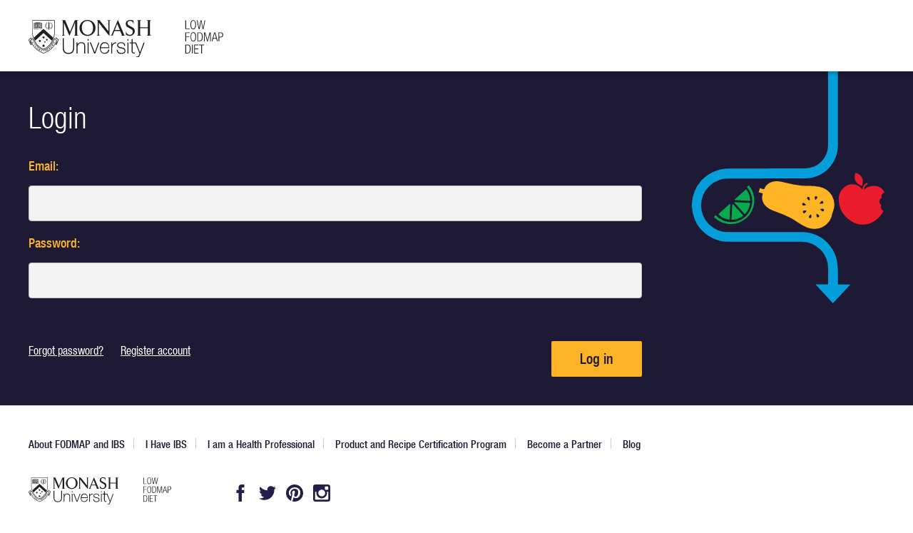

--- FILE ---
content_type: text/html; charset=utf-8
request_url: https://members.monashfodmap.com/login/?next=/myaccount/billing_history/
body_size: 13187
content:
<!DOCTYPE html>
<html>
<head>

    
	<!-- Google Tag Manager -->
	<script>(function (w, d, s, l, i) {
		w[l] = w[l] || [];
		w[l].push(
				{'gtm.start': new Date().getTime(), event: 'gtm.js'}
		);
		var f = d.getElementsByTagName(s)[0],
				j = d.createElement(s), dl = l != 'dataLayer' ? '&l=' + l : '';
		j.async = true;
		j.src =
				'https://www.googletagmanager.com/gtm.js?id=' + i + dl;
		f.parentNode.insertBefore(j, f);
	})(window, document, 'script', 'dataLayer', 'GTM-N8Z5FDX');</script>
	<!-- End Google Tag Manager -->
	<title>Login | Monash FODMAP</title>
	
	<meta name="viewport" content="width=device-width, initial-scale=1">
	<link type="text/css" rel="stylesheet" href="//fast.fonts.net/cssapi/d802250c-ff96-4a6f-8586-1db02da27a5c.css"/>
	<link rel="stylesheet" href="/static/main/intl-tel-input/css/intlTelInput.css">
	<script src="/static/main/js/jquery.min.js"></script>
	<script src="/static/main/intl-tel-input/js/intlTelInput.js"></script>
	<link rel="shortcut icon" href="/static/images/icon/favicon.ico" type="image/x-icon">
	<link rel="icon" href="/static/images/icon/favicon.ico" type="image/x-icon">
	<script src="/static/js/accordion-menu.js"></script>
	<script src="/static/js/platform.js"></script>
	<script src="/static/js/conditional-fields.js"></script>
	<script src="/static/js/shadow-scroller.js"></script>
	
	<link rel="stylesheet" type="text/css"
	      href="//cdnjs.cloudflare.com/ajax/libs/cookieconsent2/3.0.3/cookieconsent.min.css"/>
	<script src="//cdnjs.cloudflare.com/ajax/libs/cookieconsent2/3.0.3/cookieconsent.min.js"></script>
	<link rel="stylesheet" type="text/css" href="/static/css/style.css">
	<script>
		window.addEventListener("load", function () {
			window.cookieconsent.initialise({
				"palette": {
					"popup": {
						"background": "#000",
						"opacity": "0.5",
					},
					"button": {
						"background": "#f1d600",
						"border-radius": "4px",
					}
				},
				"content": {
					"message": "This website uses cookies to ensure you get the best experience on our website. Learn more on our ",
					"dismiss": "I understand",
					"link": "Privacy Policy",
					"href":"https://www.monashfodmap.com/terms-and-conditions",
				},
				"location": "true",
			})
		});
	</script>
</head>
<body class="template-login">
<!-- Google Tag Manager (noscript) -->
<noscript>
    <iframe src="https://www.googletagmanager.com/ns.html?id=GTM-N8Z5FDX"
            height="0" width="0" style="display:none;visibility:hidden"></iframe>
</noscript>
<!-- End Google Tag Manager (noscript) -->



    <header>
        <div class="secondary-menu">
            <div class="wrapper">
                <a class="logo" href="/"><img src="/static/images/svg/Monash-logo.svg"></a>
                <div class="button-links">
                    
                </div>
            </div>
        </div>
        <div class="page-head-bottom-menus">
            <div class="mega-menu mega-menu--main-nav">
                
                    <ul>
                        <li class="level1 ">
                            <a href="/products/selection/">FODMAP products</a>
                        </li>
                        <li class="level1 parent  certification-button">
                            <a href="/certification/register/">Low FODMAP Certification Program<span
                                    class="seperator icon-indicator"></span></a>
                            <div class="certification-sub-menu tablet mobile">
                                
                                    
<h3><a class="normal-item " href="/certification/howto/">How to get certified</a></h3>

<h3><a class="normal-item " href="/certification/resource/">Resources</a></h3>



                                
                            </div>

                        </li>
                        <li class="level1 ">
                            <a href="
                            
                                /lms/register/
                            ">FODMAP Training
                                </a>
                            
                        </li>
                        <li class="level1 parent">
                            <a href="/myaccount/profile/">My account<span
                                    class="seperator icon-indicator"></span></a>
                            <ul>
                                <li class="level2 ">
                                    <a href="/myaccount/profile/">Profile</a>
                                </li>
                                
                                
                                    <li class="level2 ">
                                        <a href="/myaccount/account/">Account details</a>
                                    </li>
                                    <li class="level2 ">
                                        <a href="/myaccount/access/">Certification account access</a>
                                    </li>
                                
                                <li class="level2 ">
                                    <a href="/myaccount/billing_history/">Billing history</a>
                                </li>
                            </ul>
                        </li>
                        <div class="top-menu-form">
                            <a class="not-desktop btn-yellow-normal logout" href="/logout/">Log out</a>
                            <a class="not-desktop app" href="https://www.monashfodmap.com/i-have-ibs/get-the-app/">
                                <div class="download-app-btn">
                                <span class="app-logo">
                                </span>
                                    <span class="app-download">
                                <span>Download the</span>
                                <span>FODMAP App</span>
                                </span>
                                </div>
                            </a>
                        </div>
                    </ul>

                
            </div>
        </div>
    </header>



<div class="inner-wrapper">
    
    

    <div class="main-content-wrapper">
        
    <div class="container">
        <div class="wrapper">
            <div class="inner-wrapper">
                <h1 class="page-title">Login</h1>
                <form method="post">
                    

                    <input type="hidden" name="csrfmiddlewaretoken" value="WYAV2X2Vu1MI8YKHYr4uuBYYuywYUJcQWWQcb6zEubVS7mHtBHroegej4TV2ei7i">
                    <p>
    <label for="id_username">Email:</label>
    <input type="email" name="username" maxlength="254" required id="id_username">
    
    
  </p>

  
  <p>
    <label for="id_password">Password:</label>
    <input type="password" name="password" autocomplete="current-password" required id="id_password">
    
    
      
    
  </p>
                    <span>
                        <a href="/password-reset/">Forgot password?</a>
                        <a href="/register/?next=/myaccount/billing_history/">Register account</a>
                        <input class="btn-yellow-normal" type="submit" value="Log in"/>
                    </span>
                </form>
            </div>
        </div>
    </div>

        
            <footer>
                <div class="footer-navigation">
                    <div class="footer-main">
                        <div class="wrapper">
                            <ul class="nav navbar-nav">
                                <li class="">
                                    <a href="https://www.monashfodmap.com/about-fodmap-and-ibs/">About FODMAP
                                        and
                                        IBS</a>
                                </li>
                                <li class="">
                                    <a href="https://www.monashfodmap.com/i-have-ibs/">I Have IBS</a>
                                </li>
                                <li class="ancestor">
                                    <a href="https://www.monashfodmap.com/i-am-a-health-professional/">I am a
                                        Health
                                        Professional</a>
                                </li>
                                <li class="">
                                    <a href="https://www.monashfodmap.com/product-and-recipe-certification-program/">Product
                                        and Recipe
                                        Certification Program</a>
                                </li>
                                <li class="">
                                    <a href="https://www.monashfodmap.com/become-partner/">Become a Partner</a>
                                </li>
	                            <li class="">
                                    <a href="https://www.monashfodmap.com/blog/">Blog</a>
                                </li>
                            </ul>
                        </div>
                    </div>
                    <div class="footer-secondary">
                        <div class="wrapper">
                            <a class="logo" href="/">
                                <img class="logo" src="/static/images/svg/Monash-logo.svg">
                            </a>
                            <div class="flat-menu social_nav no_heading not-desktop">
                                <ul>
                                    <li class="social-fb">
                                        <a href="https://www.facebook.com/MonashFODMAP" target="_blank">Facebook</a>
                                    </li>
                                    <li class="social-twitter">
                                        <a href="https://twitter.com/MonashFODMAP" target="_blank">Twitter</a>
                                    </li>
                                    <li class="social-pinterest">
                                        <a href="https://www.pinterest.com/CCSMonash/fodmap-research-ccs-monash/"
                                           target="_blank">Pintrest</a>
                                    </li>
                                    <li class="social-instagram">
                                        <a href="https://www.instagram.com/monashfodmap/"
                                           target="_blank">Instagram</a>
                                    </li>
                                </ul>
                            </div>

                            <div class="footer-social-nav">
                                <div class="flat-menu social_nav no_heading desktop">
                                    <ul>
                                        <li class="social-fb">
                                            <a href="https://www.facebook.com/MonashFODMAP" target="_blank">Facebook</a>
                                        </li>
                                        <li class="social-twitter">
                                            <a href="https://twitter.com/MonashFODMAP" target="_blank">Twitter</a>
                                        </li>
                                        <li class="social-pinterest">
                                            <a href="https://www.pinterest.com/CCSMonash/fodmap-research-ccs-monash/"
                                               target="_blank">Pintrest</a>
                                        </li>
                                        <li class="social-instagram">
                                            <a href="https://www.instagram.com/monashfodmap/"
                                               target="_blank">Instagram</a>
                                        </li>
                                    </ul>
                                </div>
                                <div class="download-app-btn">
                                    <a href="https://www.monashfodmap.com/i-have-ibs/get-the-app/">
                                <span class="app-logo">
                                </span>
                                        <span class="app-download">
                                    <span>Download the</span>
                                    <span>FODMAP App</span>
                                </span>
									</a>
								</div>
								<div class="flat-menu download_nav no_heading">
									<ul>
										<li class="">
											<a href="https://itunes.apple.com/au/app/monash-university-low-fodmap-diet/id586149216">Available on the App Store</a>
										</li>
										<li class="">
											<a href="https://play.google.com/store/apps/details?id=com.monashuniversity.fodmap">Get it on Google play</a>
										</li>
									</ul>
								</div>
							</div>
						</div>
					</div>
					<div class="disclaimer">
						<div class="wrapper">
							<p>Copyright ©2026 Monash University ABN 12 377 614 012. All rights reserved. <a href="https://www.monashfodmap.com/disclaimer-and-copyright">Disclaimer and copyright</a> – <a href="https://www.monashfodmap.com/terms-and-conditions">Terms and conditions</a> – <a href="/terms-of-enrolment">Terms of enrolment</a></p>
						</div>
					</div>
				</div>
			</footer>
		
	</div>
</div>


</body>
</html>


--- FILE ---
content_type: text/css; charset=utf-8
request_url: https://fast.fonts.net/cssapi/d802250c-ff96-4a6f-8586-1db02da27a5c.css
body_size: 7596
content:
@import url(/t/1.css?apiType=css&projectid=d802250c-ff96-4a6f-8586-1db02da27a5c);
@font-face{
font-family:"Helvetica Neue LT W01_41488878";
src:url("/dv2/2/1b950d2a-907a-4888-8056-0d44e8e86338.eot?[base64]&projectId=d802250c-ff96-4a6f-8586-1db02da27a5c#iefix");
src:url("/dv2/2/1b950d2a-907a-4888-8056-0d44e8e86338.eot?[base64]&projectId=d802250c-ff96-4a6f-8586-1db02da27a5c#iefix") format("eot"),url("/dv2/14/3a46542f-f429-4821-9a88-62e3be54a640.woff2?[base64]&projectId=d802250c-ff96-4a6f-8586-1db02da27a5c") format("woff2"),url("/dv2/3/50ac1699-f3d2-47b6-878f-67a368a17c41.woff?[base64]&projectId=d802250c-ff96-4a6f-8586-1db02da27a5c") format("woff"),url("/dv2/1/0be5590f-8353-4ef3-ada1-43ac380859f8.ttf?[base64]&projectId=d802250c-ff96-4a6f-8586-1db02da27a5c") format("truetype"),url("/dv2/11/82a4e1c2-7ffd-4c58-86fa-4010a6723c8e.svg?[base64]&projectId=d802250c-ff96-4a6f-8586-1db02da27a5c#82a4e1c2-7ffd-4c58-86fa-4010a6723c8e") format("svg");
}
@font-face{
font-family:"Helvetica Neue LT W01_55 Roman";
src:url("/dv2/2/bf7ef4ce-de2a-4213-a9d7-826a3ee323cd.eot?[base64]&projectId=d802250c-ff96-4a6f-8586-1db02da27a5c#iefix");
src:url("/dv2/2/bf7ef4ce-de2a-4213-a9d7-826a3ee323cd.eot?[base64]&projectId=d802250c-ff96-4a6f-8586-1db02da27a5c#iefix") format("eot"),url("/dv2/14/3dac71eb-afa7-4c80-97f0-599202772905.woff2?[base64]&projectId=d802250c-ff96-4a6f-8586-1db02da27a5c") format("woff2"),url("/dv2/3/34e0e4c0-c294-49bb-9a8e-1b2cafd54e32.woff?[base64]&projectId=d802250c-ff96-4a6f-8586-1db02da27a5c") format("woff"),url("/dv2/1/8a8bfee3-197c-4942-9b11-71508cc9f406.ttf?[base64]&projectId=d802250c-ff96-4a6f-8586-1db02da27a5c") format("truetype"),url("/dv2/11/5101995a-e73b-4cf9-84e8-f99eb43277b1.svg?[base64]&projectId=d802250c-ff96-4a6f-8586-1db02da27a5c#5101995a-e73b-4cf9-84e8-f99eb43277b1") format("svg");
}
@font-face{
font-family:"Helvetica Neue LT W01_65 Md";
src:url("/dv2/2/f95f9fc2-ffda-431c-9d6a-2c3668f5b20b.eot?[base64]&projectId=d802250c-ff96-4a6f-8586-1db02da27a5c#iefix");
src:url("/dv2/2/f95f9fc2-ffda-431c-9d6a-2c3668f5b20b.eot?[base64]&projectId=d802250c-ff96-4a6f-8586-1db02da27a5c#iefix") format("eot"),url("/dv2/14/5b1fbd62-45dc-4433-a7df-a2b24a146411.woff2?[base64]&projectId=d802250c-ff96-4a6f-8586-1db02da27a5c") format("woff2"),url("/dv2/3/050b1948-f226-4d20-a65a-15d8ed031222.woff?[base64]&projectId=d802250c-ff96-4a6f-8586-1db02da27a5c") format("woff"),url("/dv2/1/beb88be6-2a60-46fe-914f-6892b3ae46ce.ttf?[base64]&projectId=d802250c-ff96-4a6f-8586-1db02da27a5c") format("truetype"),url("/dv2/11/e5567978-93ef-4de1-804d-1f0e3654a014.svg?[base64]&projectId=d802250c-ff96-4a6f-8586-1db02da27a5c#e5567978-93ef-4de1-804d-1f0e3654a014") format("svg");
}
@font-face{
font-family:"Helvetica Neue LT W01_71488914";
src:url("/dv2/2/8a6c3e5a-88a5-430c-91d8-7767ce971d12.eot?[base64]&projectId=d802250c-ff96-4a6f-8586-1db02da27a5c#iefix");
src:url("/dv2/2/8a6c3e5a-88a5-430c-91d8-7767ce971d12.eot?[base64]&projectId=d802250c-ff96-4a6f-8586-1db02da27a5c#iefix") format("eot"),url("/dv2/14/531c5a28-5575-4f58-96d4-a80f7b702d7b.woff2?[base64]&projectId=d802250c-ff96-4a6f-8586-1db02da27a5c") format("woff2"),url("/dv2/3/439c5962-f9fe-4eaf-a1f6-f41d42edba75.woff?[base64]&projectId=d802250c-ff96-4a6f-8586-1db02da27a5c") format("woff"),url("/dv2/1/419a308d-b777-4f84-9235-2caf4a98ec23.ttf?[base64]&projectId=d802250c-ff96-4a6f-8586-1db02da27a5c") format("truetype"),url("/dv2/11/e4d5b881-6835-45b7-8766-3e5b9e7cab8b.svg?[base64]&projectId=d802250c-ff96-4a6f-8586-1db02da27a5c#e4d5b881-6835-45b7-8766-3e5b9e7cab8b") format("svg");
}
@font-face{
font-family:"HelveticaNeueW01-46Ligh";
src:url("/dv2/2/a4f9f319-dec9-4afc-8b50-e18cc1b61cb4.eot?[base64]&projectId=d802250c-ff96-4a6f-8586-1db02da27a5c#iefix");
src:url("/dv2/2/a4f9f319-dec9-4afc-8b50-e18cc1b61cb4.eot?[base64]&projectId=d802250c-ff96-4a6f-8586-1db02da27a5c#iefix") format("eot"),url("/dv2/14/09f28057-e848-49b3-94bf-bfaefff51b64.woff2?[base64]&projectId=d802250c-ff96-4a6f-8586-1db02da27a5c") format("woff2"),url("/dv2/3/8e9ee02b-f337-4f13-ad6c-969d6d6536c8.woff?[base64]&projectId=d802250c-ff96-4a6f-8586-1db02da27a5c") format("woff"),url("/dv2/1/beddbbc6-203e-4f36-8960-3f5ca22af567.ttf?[base64]&projectId=d802250c-ff96-4a6f-8586-1db02da27a5c") format("truetype"),url("/dv2/11/af177436-d9e8-44e8-9c9c-ef2d945f20a3.svg?[base64]&projectId=d802250c-ff96-4a6f-8586-1db02da27a5c#af177436-d9e8-44e8-9c9c-ef2d945f20a3") format("svg");
}
@font-face{
font-family:"HelveticaNeueW01-56It";
src:url("/dv2/2/58a5cbff-d570-4c18-a5e3-60868dc07ae8.eot?[base64]&projectId=d802250c-ff96-4a6f-8586-1db02da27a5c#iefix");
src:url("/dv2/2/58a5cbff-d570-4c18-a5e3-60868dc07ae8.eot?[base64]&projectId=d802250c-ff96-4a6f-8586-1db02da27a5c#iefix") format("eot"),url("/dv2/14/462d508d-efc7-478f-b84e-288eeb69a160.woff2?[base64]&projectId=d802250c-ff96-4a6f-8586-1db02da27a5c") format("woff2"),url("/dv2/3/2c056da8-4920-4e20-8c69-8a6b315458a9.woff?[base64]&projectId=d802250c-ff96-4a6f-8586-1db02da27a5c") format("woff"),url("/dv2/1/2381d918-136d-444f-8391-db0cba6da388.ttf?[base64]&projectId=d802250c-ff96-4a6f-8586-1db02da27a5c") format("truetype"),url("/dv2/11/d0697971-6f58-4597-942e-8beabd1adc87.svg?[base64]&projectId=d802250c-ff96-4a6f-8586-1db02da27a5c#d0697971-6f58-4597-942e-8beabd1adc87") format("svg");
}
@font-face{
font-family:"HelveticaNeueW01-66Medi";
src:url("/dv2/2/71c74bc5-e7c8-48ad-9b03-43f3e6760e4e.eot?[base64]&projectId=d802250c-ff96-4a6f-8586-1db02da27a5c#iefix");
src:url("/dv2/2/71c74bc5-e7c8-48ad-9b03-43f3e6760e4e.eot?[base64]&projectId=d802250c-ff96-4a6f-8586-1db02da27a5c#iefix") format("eot"),url("/dv2/14/9a31d352-a4be-4540-a6f2-f4ea3ea77d94.woff2?[base64]&projectId=d802250c-ff96-4a6f-8586-1db02da27a5c") format("woff2"),url("/dv2/3/5f0efe11-b07a-49fc-ab86-7af6152fa368.woff?[base64]&projectId=d802250c-ff96-4a6f-8586-1db02da27a5c") format("woff"),url("/dv2/1/fea58e5b-b0a7-43f7-8928-fc0639365852.ttf?[base64]&projectId=d802250c-ff96-4a6f-8586-1db02da27a5c") format("truetype"),url("/dv2/11/398e1bb8-f2eb-41d5-b3b6-b9a889b52ee7.svg?[base64]&projectId=d802250c-ff96-4a6f-8586-1db02da27a5c#398e1bb8-f2eb-41d5-b3b6-b9a889b52ee7") format("svg");
}
@font-face{
font-family:"HelveticaNeueW01-76Bold";
src:url("/dv2/2/9eb382e7-b9a0-4ec0-86b3-7a690b9e127b.eot?[base64]&projectId=d802250c-ff96-4a6f-8586-1db02da27a5c#iefix");
src:url("/dv2/2/9eb382e7-b9a0-4ec0-86b3-7a690b9e127b.eot?[base64]&projectId=d802250c-ff96-4a6f-8586-1db02da27a5c#iefix") format("eot"),url("/dv2/14/d73c0f40-68f5-479e-9170-34a47382ed7a.woff2?[base64]&projectId=d802250c-ff96-4a6f-8586-1db02da27a5c") format("woff2"),url("/dv2/3/628a0837-f9e0-4b32-83c4-d99689b9da93.woff?[base64]&projectId=d802250c-ff96-4a6f-8586-1db02da27a5c") format("woff"),url("/dv2/1/4d9ecce0-f253-49fd-8623-b0f896b12794.ttf?[base64]&projectId=d802250c-ff96-4a6f-8586-1db02da27a5c") format("truetype"),url("/dv2/11/dcdd4c31-466f-43f5-85c9-9bcdcd814139.svg?[base64]&projectId=d802250c-ff96-4a6f-8586-1db02da27a5c#dcdd4c31-466f-43f5-85c9-9bcdcd814139") format("svg");
}
@font-face{
font-family:"HelveticaNeueW01-85Heav";
src:url("/dv2/2/bb37f770-d450-4f24-af2b-3a81bf640315.eot?[base64]&projectId=d802250c-ff96-4a6f-8586-1db02da27a5c#iefix");
src:url("/dv2/2/bb37f770-d450-4f24-af2b-3a81bf640315.eot?[base64]&projectId=d802250c-ff96-4a6f-8586-1db02da27a5c#iefix") format("eot"),url("/dv2/14/350011f3-eda3-421c-b757-87d55f1e2c04.woff2?[base64]&projectId=d802250c-ff96-4a6f-8586-1db02da27a5c") format("woff2"),url("/dv2/3/a0d9d2cb-f057-4e8d-a957-27853630f58e.woff?[base64]&projectId=d802250c-ff96-4a6f-8586-1db02da27a5c") format("woff"),url("/dv2/1/54085041-5049-4b91-939c-49980c66abab.ttf?[base64]&projectId=d802250c-ff96-4a6f-8586-1db02da27a5c") format("truetype"),url("/dv2/11/7a48747c-74f2-49a8-bb65-1c522d4aa618.svg?[base64]&projectId=d802250c-ff96-4a6f-8586-1db02da27a5c#7a48747c-74f2-49a8-bb65-1c522d4aa618") format("svg");
}
@font-face{
font-family:"HelveticaNeueW01-86Heav";
src:url("/dv2/2/2daec1fd-cd45-448e-b86e-ec73aacdb4ec.eot?[base64]&projectId=d802250c-ff96-4a6f-8586-1db02da27a5c#iefix");
src:url("/dv2/2/2daec1fd-cd45-448e-b86e-ec73aacdb4ec.eot?[base64]&projectId=d802250c-ff96-4a6f-8586-1db02da27a5c#iefix") format("eot"),url("/dv2/14/ce053fc5-0a39-47b7-ad48-5d47647548e0.woff2?[base64]&projectId=d802250c-ff96-4a6f-8586-1db02da27a5c") format("woff2"),url("/dv2/3/eb32ec0b-c520-4a30-8777-e19326236901.woff?[base64]&projectId=d802250c-ff96-4a6f-8586-1db02da27a5c") format("woff"),url("/dv2/1/2d92bb71-9a10-499c-954f-8b61e8dd47f1.ttf?[base64]&projectId=d802250c-ff96-4a6f-8586-1db02da27a5c") format("truetype"),url("/dv2/11/e425d5b6-a4c5-4e1c-b29a-9a5b467b9645.svg?[base64]&projectId=d802250c-ff96-4a6f-8586-1db02da27a5c#e425d5b6-a4c5-4e1c-b29a-9a5b467b9645") format("svg");
}
@font-face{
font-family:"HelveticaNeueW01-95Blac";
src:url("/dv2/2/b26ccb58-f2e3-47aa-a83a-02861bf54862.eot?[base64]&projectId=d802250c-ff96-4a6f-8586-1db02da27a5c#iefix");
src:url("/dv2/2/b26ccb58-f2e3-47aa-a83a-02861bf54862.eot?[base64]&projectId=d802250c-ff96-4a6f-8586-1db02da27a5c#iefix") format("eot"),url("/dv2/14/fd05322c-bf43-4f8e-a129-24869b0942db.woff2?[base64]&projectId=d802250c-ff96-4a6f-8586-1db02da27a5c") format("woff2"),url("/dv2/3/74649485-cd74-443e-9d54-331ccd448900.woff?[base64]&projectId=d802250c-ff96-4a6f-8586-1db02da27a5c") format("woff"),url("/dv2/1/feb77f4f-9e6b-4f88-909a-66199fd402ed.ttf?[base64]&projectId=d802250c-ff96-4a6f-8586-1db02da27a5c") format("truetype"),url("/dv2/11/2e490192-e531-4236-9c55-90daaad4a34e.svg?[base64]&projectId=d802250c-ff96-4a6f-8586-1db02da27a5c#2e490192-e531-4236-9c55-90daaad4a34e") format("svg");
}
@font-face{
font-family:"HelveticaNeueW01-BlackI";
src:url("/dv2/2/096bafb1-2cd4-481a-afcb-6c29451716ee.eot?[base64]&projectId=d802250c-ff96-4a6f-8586-1db02da27a5c#iefix");
src:url("/dv2/2/096bafb1-2cd4-481a-afcb-6c29451716ee.eot?[base64]&projectId=d802250c-ff96-4a6f-8586-1db02da27a5c#iefix") format("eot"),url("/dv2/14/62f33498-a56d-475f-9039-d773882f65a1.woff2?[base64]&projectId=d802250c-ff96-4a6f-8586-1db02da27a5c") format("woff2"),url("/dv2/3/ab0dc397-a22d-42cc-beb7-bf19fa4a3247.woff?[base64]&projectId=d802250c-ff96-4a6f-8586-1db02da27a5c") format("woff"),url("/dv2/1/0f0830f6-1ac2-40b7-867f-6972df0942b8.ttf?[base64]&projectId=d802250c-ff96-4a6f-8586-1db02da27a5c") format("truetype"),url("/dv2/11/3ac87e19-4e9f-4a77-9939-71fd8741ba77.svg?[base64]&projectId=d802250c-ff96-4a6f-8586-1db02da27a5c#3ac87e19-4e9f-4a77-9939-71fd8741ba77") format("svg");
}
@font-face{
font-family:"HelveticaNeueW01-ThinCn_673383";
src:url("/dv2/2/08e2b89e-9853-40e2-b409-05538c48390b.eot?[base64]&projectId=d802250c-ff96-4a6f-8586-1db02da27a5c#iefix");
src:url("/dv2/2/08e2b89e-9853-40e2-b409-05538c48390b.eot?[base64]&projectId=d802250c-ff96-4a6f-8586-1db02da27a5c#iefix") format("eot"),url("/dv2/14/07c0e1c6-6a3d-4c99-8311-b77b3223bbaa.woff2?[base64]&projectId=d802250c-ff96-4a6f-8586-1db02da27a5c") format("woff2"),url("/dv2/3/3d0bfb88-4887-4fd3-a16f-34ae15cbfe25.woff?[base64]&projectId=d802250c-ff96-4a6f-8586-1db02da27a5c") format("woff"),url("/dv2/1/007ff3cd-c6c5-4d33-8458-99c3d6fc8598.ttf?[base64]&projectId=d802250c-ff96-4a6f-8586-1db02da27a5c") format("truetype"),url("/dv2/11/67ccdd14-5fcd-479c-9829-ec39a60795fa.svg?[base64]&projectId=d802250c-ff96-4a6f-8586-1db02da27a5c#67ccdd14-5fcd-479c-9829-ec39a60795fa") format("svg");
}
@font-face{
font-family:"HelveticaNeueW01-47LtCn_692686";
src:url("/dv2/2/7de6b03f-1298-4bc2-89af-9d9da594008d.eot?[base64]&projectId=d802250c-ff96-4a6f-8586-1db02da27a5c#iefix");
src:url("/dv2/2/7de6b03f-1298-4bc2-89af-9d9da594008d.eot?[base64]&projectId=d802250c-ff96-4a6f-8586-1db02da27a5c#iefix") format("eot"),url("/dv2/14/b37ddbd9-24db-4864-9095-5084a5679dd2.woff2?[base64]&projectId=d802250c-ff96-4a6f-8586-1db02da27a5c") format("woff2"),url("/dv2/3/42aacb2f-222e-46f5-a95a-1c22948ee0d1.woff?[base64]&projectId=d802250c-ff96-4a6f-8586-1db02da27a5c") format("woff"),url("/dv2/1/217a2f81-1e65-4924-a0d4-05ac8576f883.ttf?[base64]&projectId=d802250c-ff96-4a6f-8586-1db02da27a5c") format("truetype"),url("/dv2/11/5405647d-099e-47f7-9d4a-f8692e57a206.svg?[base64]&projectId=d802250c-ff96-4a6f-8586-1db02da27a5c#5405647d-099e-47f7-9d4a-f8692e57a206") format("svg");
}
@font-face{
font-family:"HelveticaNeueW01-47LtCn_692689";
src:url("/dv2/2/08bfcfa5-cfb6-462a-8047-8398a026a60e.eot?[base64]&projectId=d802250c-ff96-4a6f-8586-1db02da27a5c#iefix");
src:url("/dv2/2/08bfcfa5-cfb6-462a-8047-8398a026a60e.eot?[base64]&projectId=d802250c-ff96-4a6f-8586-1db02da27a5c#iefix") format("eot"),url("/dv2/14/b09e4e25-a1e7-4c68-a112-a57e4565f615.woff2?[base64]&projectId=d802250c-ff96-4a6f-8586-1db02da27a5c") format("woff2"),url("/dv2/3/aa6913f7-e674-4d61-973b-002422ac447e.woff?[base64]&projectId=d802250c-ff96-4a6f-8586-1db02da27a5c") format("woff"),url("/dv2/1/857b0b99-c6b3-4ad8-a049-28506caba502.ttf?[base64]&projectId=d802250c-ff96-4a6f-8586-1db02da27a5c") format("truetype"),url("/dv2/11/af9d9c5b-b4f4-4d6f-9809-26fb6a2bb794.svg?[base64]&projectId=d802250c-ff96-4a6f-8586-1db02da27a5c#af9d9c5b-b4f4-4d6f-9809-26fb6a2bb794") format("svg");
}
@font-face{
font-family:"HelveticaNeueW01-57Cn";
src:url("/dv2/2/ecaa98fe-425a-42de-846b-c235f0dbc449.eot?[base64]&projectId=d802250c-ff96-4a6f-8586-1db02da27a5c#iefix");
src:url("/dv2/2/ecaa98fe-425a-42de-846b-c235f0dbc449.eot?[base64]&projectId=d802250c-ff96-4a6f-8586-1db02da27a5c#iefix") format("eot"),url("/dv2/14/88a238be-6477-4e71-bdc4-5a35bbf8d392.woff2?[base64]&projectId=d802250c-ff96-4a6f-8586-1db02da27a5c") format("woff2"),url("/dv2/3/842088d0-1ae2-40d0-8561-3c95761ba7a6.woff?[base64]&projectId=d802250c-ff96-4a6f-8586-1db02da27a5c") format("woff"),url("/dv2/1/c74505d5-13e8-47ed-94a8-630aab4da3e6.ttf?[base64]&projectId=d802250c-ff96-4a6f-8586-1db02da27a5c") format("truetype"),url("/dv2/11/6cd480d1-47d0-48b4-86bd-283db2cb9235.svg?[base64]&projectId=d802250c-ff96-4a6f-8586-1db02da27a5c#6cd480d1-47d0-48b4-86bd-283db2cb9235") format("svg");
}
@font-face{
font-family:"HelveticaNeueW01-57CnOb";
src:url("/dv2/2/fe7d63fc-e92b-4a46-b4f4-fd73aefeede6.eot?[base64]&projectId=d802250c-ff96-4a6f-8586-1db02da27a5c#iefix");
src:url("/dv2/2/fe7d63fc-e92b-4a46-b4f4-fd73aefeede6.eot?[base64]&projectId=d802250c-ff96-4a6f-8586-1db02da27a5c#iefix") format("eot"),url("/dv2/14/eb54f9e6-898d-4205-be8b-89539819a228.woff2?[base64]&projectId=d802250c-ff96-4a6f-8586-1db02da27a5c") format("woff2"),url("/dv2/3/62667cf4-401a-4878-83c9-4cfabc21ac51.woff?[base64]&projectId=d802250c-ff96-4a6f-8586-1db02da27a5c") format("woff"),url("/dv2/1/e7e2d460-5cf5-4bd1-b1a3-efdb8490bc94.ttf?[base64]&projectId=d802250c-ff96-4a6f-8586-1db02da27a5c") format("truetype"),url("/dv2/11/b11cea27-f24b-43bf-a74f-f69ae0ef7fa7.svg?[base64]&projectId=d802250c-ff96-4a6f-8586-1db02da27a5c#b11cea27-f24b-43bf-a74f-f69ae0ef7fa7") format("svg");
}
@font-face{
font-family:"HelveticaNeueW01-67MdCn_692710";
src:url("/dv2/2/3a605871-b94d-4161-a394-bb2cfc975df7.eot?[base64]&projectId=d802250c-ff96-4a6f-8586-1db02da27a5c#iefix");
src:url("/dv2/2/3a605871-b94d-4161-a394-bb2cfc975df7.eot?[base64]&projectId=d802250c-ff96-4a6f-8586-1db02da27a5c#iefix") format("eot"),url("/dv2/14/423db818-6ba7-4789-995f-1f2d7f6018df.woff2?[base64]&projectId=d802250c-ff96-4a6f-8586-1db02da27a5c") format("woff2"),url("/dv2/3/aef05e22-e1d4-4e59-bc2e-a71c13c26cca.woff?[base64]&projectId=d802250c-ff96-4a6f-8586-1db02da27a5c") format("woff"),url("/dv2/1/b785b1cf-24fa-44c9-8c93-d8e2d6912c47.ttf?[base64]&projectId=d802250c-ff96-4a6f-8586-1db02da27a5c") format("truetype"),url("/dv2/11/5ab0c585-fb4b-43d9-abb0-b92f452b1284.svg?[base64]&projectId=d802250c-ff96-4a6f-8586-1db02da27a5c#5ab0c585-fb4b-43d9-abb0-b92f452b1284") format("svg");
}
@font-face{
font-family:"HelveticaNeueW01-67MdCn_692713";
src:url("/dv2/2/0a98bfe2-0b00-4033-8edf-4a77862a203b.eot?[base64]&projectId=d802250c-ff96-4a6f-8586-1db02da27a5c#iefix");
src:url("/dv2/2/0a98bfe2-0b00-4033-8edf-4a77862a203b.eot?[base64]&projectId=d802250c-ff96-4a6f-8586-1db02da27a5c#iefix") format("eot"),url("/dv2/14/75fb6581-1d0d-4f94-8460-29bcb3fa864a.woff2?[base64]&projectId=d802250c-ff96-4a6f-8586-1db02da27a5c") format("woff2"),url("/dv2/3/08168171-ce66-4a8c-ae2c-720f44ea63ea.woff?[base64]&projectId=d802250c-ff96-4a6f-8586-1db02da27a5c") format("woff"),url("/dv2/1/d9b14ee9-cc93-4033-894c-cb00960ace98.ttf?[base64]&projectId=d802250c-ff96-4a6f-8586-1db02da27a5c") format("truetype"),url("/dv2/11/5f8c937b-8250-40b4-a74f-356cbc41ac9a.svg?[base64]&projectId=d802250c-ff96-4a6f-8586-1db02da27a5c#5f8c937b-8250-40b4-a74f-356cbc41ac9a") format("svg");
}
@font-face{
font-family:"HelveticaNeueW01-77BdCn_692722";
src:url("/dv2/2/83d5bc89-af33-46a9-8fe3-15d87784f50e.eot?[base64]&projectId=d802250c-ff96-4a6f-8586-1db02da27a5c#iefix");
src:url("/dv2/2/83d5bc89-af33-46a9-8fe3-15d87784f50e.eot?[base64]&projectId=d802250c-ff96-4a6f-8586-1db02da27a5c#iefix") format("eot"),url("/dv2/14/ab23c239-fb66-406e-bce6-f0f260f5a217.woff2?[base64]&projectId=d802250c-ff96-4a6f-8586-1db02da27a5c") format("woff2"),url("/dv2/3/102ab74c-0e84-4fe5-a17a-b20fb643591a.woff?[base64]&projectId=d802250c-ff96-4a6f-8586-1db02da27a5c") format("woff"),url("/dv2/1/1d146b29-55e2-485b-96aa-5cb628e7e9eb.ttf?[base64]&projectId=d802250c-ff96-4a6f-8586-1db02da27a5c") format("truetype"),url("/dv2/11/d90b3358-e1e2-4abb-ba96-356983a54c22.svg?[base64]&projectId=d802250c-ff96-4a6f-8586-1db02da27a5c#d90b3358-e1e2-4abb-ba96-356983a54c22") format("svg");
}
@font-face{
font-family:"HelveticaNeueW01-77BdCn_692725";
src:url("/dv2/2/da1caa74-3384-442b-9cf3-c7c71ea54b37.eot?[base64]&projectId=d802250c-ff96-4a6f-8586-1db02da27a5c#iefix");
src:url("/dv2/2/da1caa74-3384-442b-9cf3-c7c71ea54b37.eot?[base64]&projectId=d802250c-ff96-4a6f-8586-1db02da27a5c#iefix") format("eot"),url("/dv2/14/ff14b8ac-2eb4-4d50-b330-e3e0afb4d8f5.woff2?[base64]&projectId=d802250c-ff96-4a6f-8586-1db02da27a5c") format("woff2"),url("/dv2/3/5287baae-f2f0-48f7-98bd-ec2986854951.woff?[base64]&projectId=d802250c-ff96-4a6f-8586-1db02da27a5c") format("woff"),url("/dv2/1/e6ab5bf0-c0a7-4aeb-a5d0-50177e6b354b.ttf?[base64]&projectId=d802250c-ff96-4a6f-8586-1db02da27a5c") format("truetype"),url("/dv2/11/38074018-c2af-4832-8ffa-02293e606fb7.svg?[base64]&projectId=d802250c-ff96-4a6f-8586-1db02da27a5c#38074018-c2af-4832-8ffa-02293e606fb7") format("svg");
}
@font-face{
font-family:"HelveticaNeueW01-87HvCn_692734";
src:url("/dv2/2/3d1a3114-ffd3-4f16-99c5-0e0441676d88.eot?[base64]&projectId=d802250c-ff96-4a6f-8586-1db02da27a5c#iefix");
src:url("/dv2/2/3d1a3114-ffd3-4f16-99c5-0e0441676d88.eot?[base64]&projectId=d802250c-ff96-4a6f-8586-1db02da27a5c#iefix") format("eot"),url("/dv2/14/33bce52d-8cd5-4024-84b9-a04f74d3a9e1.woff2?[base64]&projectId=d802250c-ff96-4a6f-8586-1db02da27a5c") format("woff2"),url("/dv2/3/33bb86d1-8adf-454e-aee3-ca1c89445476.woff?[base64]&projectId=d802250c-ff96-4a6f-8586-1db02da27a5c") format("woff"),url("/dv2/1/921ef834-872c-4460-ac11-f5fbcac9fa2d.ttf?[base64]&projectId=d802250c-ff96-4a6f-8586-1db02da27a5c") format("truetype"),url("/dv2/11/9d3bb5f2-6932-419e-a56f-382131ffd4b8.svg?[base64]&projectId=d802250c-ff96-4a6f-8586-1db02da27a5c#9d3bb5f2-6932-419e-a56f-382131ffd4b8") format("svg");
}
@font-face{
font-family:"HelveticaNeueW01-87HvCn_692737";
src:url("/dv2/2/87ddbdde-49a7-4df2-a599-8bca51a40120.eot?[base64]&projectId=d802250c-ff96-4a6f-8586-1db02da27a5c#iefix");
src:url("/dv2/2/87ddbdde-49a7-4df2-a599-8bca51a40120.eot?[base64]&projectId=d802250c-ff96-4a6f-8586-1db02da27a5c#iefix") format("eot"),url("/dv2/14/c29a09e9-eb20-443b-a148-03491158ddbe.woff2?[base64]&projectId=d802250c-ff96-4a6f-8586-1db02da27a5c") format("woff2"),url("/dv2/3/6f4f41f2-18c9-493a-9227-296fb66e26bc.woff?[base64]&projectId=d802250c-ff96-4a6f-8586-1db02da27a5c") format("woff"),url("/dv2/1/ff8f917b-bb43-402a-8960-f2cce8961904.ttf?[base64]&projectId=d802250c-ff96-4a6f-8586-1db02da27a5c") format("truetype"),url("/dv2/11/96f398dd-5e2b-4830-9362-0bdd7b0743f4.svg?[base64]&projectId=d802250c-ff96-4a6f-8586-1db02da27a5c#96f398dd-5e2b-4830-9362-0bdd7b0743f4") format("svg");
}
@font-face{
font-family:"HelveticaNeueW01-97Blac";
src:url("/dv2/2/7d437e5f-fe70-4acd-968d-ed4beaaf6183.eot?[base64]&projectId=d802250c-ff96-4a6f-8586-1db02da27a5c#iefix");
src:url("/dv2/2/7d437e5f-fe70-4acd-968d-ed4beaaf6183.eot?[base64]&projectId=d802250c-ff96-4a6f-8586-1db02da27a5c#iefix") format("eot"),url("/dv2/14/9e95d97f-1a0b-4c28-b5de-ee5667616bf4.woff2?[base64]&projectId=d802250c-ff96-4a6f-8586-1db02da27a5c") format("woff2"),url("/dv2/3/a6949d17-6d8e-42ab-8032-2d9cb114c1b4.woff?[base64]&projectId=d802250c-ff96-4a6f-8586-1db02da27a5c") format("woff"),url("/dv2/1/843152a1-f5b5-4cbf-a5d3-e9ccaccddd2a.ttf?[base64]&projectId=d802250c-ff96-4a6f-8586-1db02da27a5c") format("truetype"),url("/dv2/11/0fd53488-84fc-474e-b665-23a72ffda266.svg?[base64]&projectId=d802250c-ff96-4a6f-8586-1db02da27a5c#0fd53488-84fc-474e-b665-23a72ffda266") format("svg");
}
@font-face{
font-family:"HelveticaNeueW01-BlackC";
src:url("/dv2/2/eaf176be-8d1a-4938-a936-c4a1b29a9f6d.eot?[base64]&projectId=d802250c-ff96-4a6f-8586-1db02da27a5c#iefix");
src:url("/dv2/2/eaf176be-8d1a-4938-a936-c4a1b29a9f6d.eot?[base64]&projectId=d802250c-ff96-4a6f-8586-1db02da27a5c#iefix") format("eot"),url("/dv2/14/7adda180-719d-4314-80cd-ceb416c421e0.woff2?[base64]&projectId=d802250c-ff96-4a6f-8586-1db02da27a5c") format("woff2"),url("/dv2/3/276f9a92-d418-46c3-adec-af917fde9a18.woff?[base64]&projectId=d802250c-ff96-4a6f-8586-1db02da27a5c") format("woff"),url("/dv2/1/1505593c-c09b-40f0-a192-cfcf2f2d956e.ttf?[base64]&projectId=d802250c-ff96-4a6f-8586-1db02da27a5c") format("truetype"),url("/dv2/11/597d343c-6344-4af7-9171-a1edc046a0ed.svg?[base64]&projectId=d802250c-ff96-4a6f-8586-1db02da27a5c#597d343c-6344-4af7-9171-a1edc046a0ed") format("svg");
}
@font-face{
font-family:"HelveticaNeueW01-XBlkCn_710276";
src:url("/dv2/2/978fc490-bc85-49a5-a85d-d28703cdeb3b.eot?[base64]&projectId=d802250c-ff96-4a6f-8586-1db02da27a5c#iefix");
src:url("/dv2/2/978fc490-bc85-49a5-a85d-d28703cdeb3b.eot?[base64]&projectId=d802250c-ff96-4a6f-8586-1db02da27a5c#iefix") format("eot"),url("/dv2/14/2e5dc9d5-54cc-4027-b645-f59f5c150b32.woff2?[base64]&projectId=d802250c-ff96-4a6f-8586-1db02da27a5c") format("woff2"),url("/dv2/3/58310d61-40ac-4464-b817-30d9e9deb3bb.woff?[base64]&projectId=d802250c-ff96-4a6f-8586-1db02da27a5c") format("woff"),url("/dv2/1/96017e22-70f3-4c82-9620-352a5f107d90.ttf?[base64]&projectId=d802250c-ff96-4a6f-8586-1db02da27a5c") format("truetype"),url("/dv2/11/d7282731-5798-4d1c-90ae-efbd49632898.svg?[base64]&projectId=d802250c-ff96-4a6f-8586-1db02da27a5c#d7282731-5798-4d1c-90ae-efbd49632898") format("svg");
}
@font-face{
font-family:"HelveticaNeueW01-XBlkCn_710279";
src:url("/dv2/2/32e58334-5b2e-4812-a05d-01797d67a56f.eot?[base64]&projectId=d802250c-ff96-4a6f-8586-1db02da27a5c#iefix");
src:url("/dv2/2/32e58334-5b2e-4812-a05d-01797d67a56f.eot?[base64]&projectId=d802250c-ff96-4a6f-8586-1db02da27a5c#iefix") format("eot"),url("/dv2/14/6d5202e8-880e-4dbd-823b-aac7881fba6f.woff2?[base64]&projectId=d802250c-ff96-4a6f-8586-1db02da27a5c") format("woff2"),url("/dv2/3/57c64de9-ee40-4809-8093-d22fe6f1531f.woff?[base64]&projectId=d802250c-ff96-4a6f-8586-1db02da27a5c") format("woff"),url("/dv2/1/875b83e0-53de-4643-b157-3ea90e2e634b.ttf?[base64]&projectId=d802250c-ff96-4a6f-8586-1db02da27a5c") format("truetype"),url("/dv2/11/84cddb2f-a7bd-46a2-9e41-3926014b7a2e.svg?[base64]&projectId=d802250c-ff96-4a6f-8586-1db02da27a5c#84cddb2f-a7bd-46a2-9e41-3926014b7a2e") format("svg");
}
@font-face{
font-family:"HelveticaNeueW01-ThinEx_710288";
src:url("/dv2/2/a09341a0-3923-494f-8b71-9083f1123649.eot?[base64]&projectId=d802250c-ff96-4a6f-8586-1db02da27a5c#iefix");
src:url("/dv2/2/a09341a0-3923-494f-8b71-9083f1123649.eot?[base64]&projectId=d802250c-ff96-4a6f-8586-1db02da27a5c#iefix") format("eot"),url("/dv2/14/466590fe-6258-47b0-bf9e-e6f71e9e70d0.woff2?[base64]&projectId=d802250c-ff96-4a6f-8586-1db02da27a5c") format("woff2"),url("/dv2/3/8b105f29-73d5-4373-882d-bb4323e358c0.woff?[base64]&projectId=d802250c-ff96-4a6f-8586-1db02da27a5c") format("woff"),url("/dv2/1/0e820efb-cef9-4cfa-915b-3df0080e7eea.ttf?[base64]&projectId=d802250c-ff96-4a6f-8586-1db02da27a5c") format("truetype"),url("/dv2/11/d3b7511e-d65a-45f9-b2a7-388ebe75ae87.svg?[base64]&projectId=d802250c-ff96-4a6f-8586-1db02da27a5c#d3b7511e-d65a-45f9-b2a7-388ebe75ae87") format("svg");
}
@font-face{
font-family:"HelveticaNeueW01-ThinEx_710291";
src:url("/dv2/2/9c47b40a-52f8-46a3-8feb-beed7927d4aa.eot?[base64]&projectId=d802250c-ff96-4a6f-8586-1db02da27a5c#iefix");
src:url("/dv2/2/9c47b40a-52f8-46a3-8feb-beed7927d4aa.eot?[base64]&projectId=d802250c-ff96-4a6f-8586-1db02da27a5c#iefix") format("eot"),url("/dv2/14/8cfdab5a-e21e-401f-a627-936a8e562b53.woff2?[base64]&projectId=d802250c-ff96-4a6f-8586-1db02da27a5c") format("woff2"),url("/dv2/3/4a38fa41-e7c2-48d1-8575-6e93a4a9880d.woff?[base64]&projectId=d802250c-ff96-4a6f-8586-1db02da27a5c") format("woff"),url("/dv2/1/01a9c1b8-7648-4ee9-afb6-874a2f542b7b.ttf?[base64]&projectId=d802250c-ff96-4a6f-8586-1db02da27a5c") format("truetype"),url("/dv2/11/234f6250-4a47-434b-855a-8307ede6100a.svg?[base64]&projectId=d802250c-ff96-4a6f-8586-1db02da27a5c#234f6250-4a47-434b-855a-8307ede6100a") format("svg");
}
@font-face{
font-family:"HelveticaNeueW01-LtExt";
src:url("/dv2/2/5ba464d0-2dd1-4258-b905-fbc064b62880.eot?[base64]&projectId=d802250c-ff96-4a6f-8586-1db02da27a5c#iefix");
src:url("/dv2/2/5ba464d0-2dd1-4258-b905-fbc064b62880.eot?[base64]&projectId=d802250c-ff96-4a6f-8586-1db02da27a5c#iefix") format("eot"),url("/dv2/14/e172a1c0-6e7f-4f0f-a2c9-c221c7b990bb.woff2?[base64]&projectId=d802250c-ff96-4a6f-8586-1db02da27a5c") format("woff2"),url("/dv2/3/ce0ead1e-4eb1-4535-898a-b801a2313639.woff?[base64]&projectId=d802250c-ff96-4a6f-8586-1db02da27a5c") format("woff"),url("/dv2/1/5b9a6f8c-0b7e-4c58-914d-e7bdfa970620.ttf?[base64]&projectId=d802250c-ff96-4a6f-8586-1db02da27a5c") format("truetype"),url("/dv2/11/73d71c74-a57d-44af-96cf-031046271dab.svg?[base64]&projectId=d802250c-ff96-4a6f-8586-1db02da27a5c#73d71c74-a57d-44af-96cf-031046271dab") format("svg");
}
@font-face{
font-family:"HelveticaNeueW01-LtExtO";
src:url("/dv2/2/8465964d-e6f5-4759-866b-d0c105b7bc25.eot?[base64]&projectId=d802250c-ff96-4a6f-8586-1db02da27a5c#iefix");
src:url("/dv2/2/8465964d-e6f5-4759-866b-d0c105b7bc25.eot?[base64]&projectId=d802250c-ff96-4a6f-8586-1db02da27a5c#iefix") format("eot"),url("/dv2/14/f55ba7bd-e563-4c80-8ca6-716d10c701f5.woff2?[base64]&projectId=d802250c-ff96-4a6f-8586-1db02da27a5c") format("woff2"),url("/dv2/3/dffe5957-1502-4d32-a73e-8743d1f6c8b1.woff?[base64]&projectId=d802250c-ff96-4a6f-8586-1db02da27a5c") format("woff"),url("/dv2/1/636af9a7-2b5d-43e3-87b0-e3ad13d03e2e.ttf?[base64]&projectId=d802250c-ff96-4a6f-8586-1db02da27a5c") format("truetype"),url("/dv2/11/6dae9e0b-d9bd-4e71-b7cb-4cc3751f83aa.svg?[base64]&projectId=d802250c-ff96-4a6f-8586-1db02da27a5c#6dae9e0b-d9bd-4e71-b7cb-4cc3751f83aa") format("svg");
}
@font-face{
font-family:"HelveticaNeueW01_53 Ext";
src:url("/dv2/2/8fbe1c6a-a910-474d-ac42-8a2bc9249af4.eot?[base64]&projectId=d802250c-ff96-4a6f-8586-1db02da27a5c#iefix");
src:url("/dv2/2/8fbe1c6a-a910-474d-ac42-8a2bc9249af4.eot?[base64]&projectId=d802250c-ff96-4a6f-8586-1db02da27a5c#iefix") format("eot"),url("/dv2/14/6e4905bc-1e85-46a9-b5c5-2305d641f394.woff2?[base64]&projectId=d802250c-ff96-4a6f-8586-1db02da27a5c") format("woff2"),url("/dv2/3/f3f4b1c8-520e-4141-9f6f-8e21a2857a9c.woff?[base64]&projectId=d802250c-ff96-4a6f-8586-1db02da27a5c") format("woff"),url("/dv2/1/774feb13-4351-429a-8c47-2bec5277e372.ttf?[base64]&projectId=d802250c-ff96-4a6f-8586-1db02da27a5c") format("truetype"),url("/dv2/11/929a2d07-7af1-4552-aa8a-ea9a9622f0af.svg?[base64]&projectId=d802250c-ff96-4a6f-8586-1db02da27a5c#929a2d07-7af1-4552-aa8a-ea9a9622f0af") format("svg");
}
@font-face{
font-family:"HelveticaNeueW01-ExtObl";
src:url("/dv2/2/498c8295-4560-40a4-96e9-88aad31fdcc3.eot?[base64]&projectId=d802250c-ff96-4a6f-8586-1db02da27a5c#iefix");
src:url("/dv2/2/498c8295-4560-40a4-96e9-88aad31fdcc3.eot?[base64]&projectId=d802250c-ff96-4a6f-8586-1db02da27a5c#iefix") format("eot"),url("/dv2/14/04e15623-9c67-4f8d-b08e-40dc0509492e.woff2?[base64]&projectId=d802250c-ff96-4a6f-8586-1db02da27a5c") format("woff2"),url("/dv2/3/04790faf-ec50-42ef-b076-0cc373d87bc4.woff?[base64]&projectId=d802250c-ff96-4a6f-8586-1db02da27a5c") format("woff"),url("/dv2/1/904e5780-c5f5-4be7-be5c-a356c97855e9.ttf?[base64]&projectId=d802250c-ff96-4a6f-8586-1db02da27a5c") format("truetype"),url("/dv2/11/fc34bf78-285d-48c2-9a5a-3fda681f3145.svg?[base64]&projectId=d802250c-ff96-4a6f-8586-1db02da27a5c#fc34bf78-285d-48c2-9a5a-3fda681f3145") format("svg");
}
@font-face{
font-family:"HelveticaNeueW01-MdExt";
src:url("/dv2/2/810b0284-a2dc-493c-ab30-f88745c2e4fd.eot?[base64]&projectId=d802250c-ff96-4a6f-8586-1db02da27a5c#iefix");
src:url("/dv2/2/810b0284-a2dc-493c-ab30-f88745c2e4fd.eot?[base64]&projectId=d802250c-ff96-4a6f-8586-1db02da27a5c#iefix") format("eot"),url("/dv2/14/c16ca306-dc0e-4b1f-8c78-a860ea3d5e58.woff2?[base64]&projectId=d802250c-ff96-4a6f-8586-1db02da27a5c") format("woff2"),url("/dv2/3/6caf1719-afb6-4b59-bb74-f10b72aa79e4.woff?[base64]&projectId=d802250c-ff96-4a6f-8586-1db02da27a5c") format("woff"),url("/dv2/1/96e3360b-50c6-4ef1-a799-1a85f44266f8.ttf?[base64]&projectId=d802250c-ff96-4a6f-8586-1db02da27a5c") format("truetype"),url("/dv2/11/6ac28e4f-cae9-497e-bc0e-c8bdf93c9385.svg?[base64]&projectId=d802250c-ff96-4a6f-8586-1db02da27a5c#6ac28e4f-cae9-497e-bc0e-c8bdf93c9385") format("svg");
}
@font-face{
font-family:"HelveticaNeueW01-BdExt";
src:url("/dv2/2/7d6c3b9e-86b7-44dd-9e46-8ab30da85834.eot?[base64]&projectId=d802250c-ff96-4a6f-8586-1db02da27a5c#iefix");
src:url("/dv2/2/7d6c3b9e-86b7-44dd-9e46-8ab30da85834.eot?[base64]&projectId=d802250c-ff96-4a6f-8586-1db02da27a5c#iefix") format("eot"),url("/dv2/14/58d18624-bc03-415b-b7a0-bdf9b4508a1c.woff2?[base64]&projectId=d802250c-ff96-4a6f-8586-1db02da27a5c") format("woff2"),url("/dv2/3/a0cf2f5e-c70c-45a8-a420-4143b3afb187.woff?[base64]&projectId=d802250c-ff96-4a6f-8586-1db02da27a5c") format("woff"),url("/dv2/1/c7acfb18-afc1-4a67-a281-baa1130b7baa.ttf?[base64]&projectId=d802250c-ff96-4a6f-8586-1db02da27a5c") format("truetype"),url("/dv2/11/3799441c-73d4-4e5f-8a55-456233b45f0e.svg?[base64]&projectId=d802250c-ff96-4a6f-8586-1db02da27a5c#3799441c-73d4-4e5f-8a55-456233b45f0e") format("svg");
}
@font-face{
font-family:"HelveticaNeueW01-BdExtO";
src:url("/dv2/2/4bea2499-e4f1-4c20-8803-361a52271050.eot?[base64]&projectId=d802250c-ff96-4a6f-8586-1db02da27a5c#iefix");
src:url("/dv2/2/4bea2499-e4f1-4c20-8803-361a52271050.eot?[base64]&projectId=d802250c-ff96-4a6f-8586-1db02da27a5c#iefix") format("eot"),url("/dv2/14/9cbdae8e-61ad-4f3d-aded-3420c71afbdb.woff2?[base64]&projectId=d802250c-ff96-4a6f-8586-1db02da27a5c") format("woff2"),url("/dv2/3/157863ca-ef39-40fc-bb48-5e609f2786fc.woff?[base64]&projectId=d802250c-ff96-4a6f-8586-1db02da27a5c") format("woff"),url("/dv2/1/5726e908-0605-4019-93c0-133681439183.ttf?[base64]&projectId=d802250c-ff96-4a6f-8586-1db02da27a5c") format("truetype"),url("/dv2/11/f43f7a83-efb1-418b-9b6e-3bed321eaee1.svg?[base64]&projectId=d802250c-ff96-4a6f-8586-1db02da27a5c#f43f7a83-efb1-418b-9b6e-3bed321eaee1") format("svg");
}
@font-face{
font-family:"HelveticaNeueW01-HvExt";
src:url("/dv2/2/af7dcddf-daeb-4e4f-abfa-a4b0962181b9.eot?[base64]&projectId=d802250c-ff96-4a6f-8586-1db02da27a5c#iefix");
src:url("/dv2/2/af7dcddf-daeb-4e4f-abfa-a4b0962181b9.eot?[base64]&projectId=d802250c-ff96-4a6f-8586-1db02da27a5c#iefix") format("eot"),url("/dv2/14/5560eecc-630a-4fdf-bab6-965e94eb8669.woff2?[base64]&projectId=d802250c-ff96-4a6f-8586-1db02da27a5c") format("woff2"),url("/dv2/3/e8725b2b-4b0e-462e-af9f-bc97c85ac34c.woff?[base64]&projectId=d802250c-ff96-4a6f-8586-1db02da27a5c") format("woff"),url("/dv2/1/066d4561-f7a8-4015-a654-efe87079ee42.ttf?[base64]&projectId=d802250c-ff96-4a6f-8586-1db02da27a5c") format("truetype"),url("/dv2/11/29e08438-cbdc-4f0f-bfa8-6627e1ecd734.svg?[base64]&projectId=d802250c-ff96-4a6f-8586-1db02da27a5c#29e08438-cbdc-4f0f-bfa8-6627e1ecd734") format("svg");
}
@font-face{
font-family:"Neue Helvetica W01_39 C1289693";
src:url("/dv2/2/cf3f1d33-56d0-43de-be30-be7c29c5f78c.eot?[base64]&projectId=d802250c-ff96-4a6f-8586-1db02da27a5c#iefix");
src:url("/dv2/2/cf3f1d33-56d0-43de-be30-be7c29c5f78c.eot?[base64]&projectId=d802250c-ff96-4a6f-8586-1db02da27a5c#iefix") format("eot"),url("/dv2/14/0e97b3a6-b78d-4434-81ed-cef570450fe0.woff2?[base64]&projectId=d802250c-ff96-4a6f-8586-1db02da27a5c") format("woff2"),url("/dv2/3/6ddafeb8-6ef4-474f-bc80-3101d0dbc15a.woff?[base64]&projectId=d802250c-ff96-4a6f-8586-1db02da27a5c") format("woff"),url("/dv2/1/70bfc343-9012-44b1-9b35-0c3bbf81cf56.ttf?[base64]&projectId=d802250c-ff96-4a6f-8586-1db02da27a5c") format("truetype"),url("/dv2/11/7a177d88-971d-4139-8165-861e0306899e.svg?[base64]&projectId=d802250c-ff96-4a6f-8586-1db02da27a5c#7a177d88-971d-4139-8165-861e0306899e") format("svg");
}
@font-face{
font-family:"Neue Helvetica W01_49 Cm Light";
src:url("/dv2/2/b85c12cf-ebe8-45fb-ae0a-305915b4b882.eot?[base64]&projectId=d802250c-ff96-4a6f-8586-1db02da27a5c#iefix");
src:url("/dv2/2/b85c12cf-ebe8-45fb-ae0a-305915b4b882.eot?[base64]&projectId=d802250c-ff96-4a6f-8586-1db02da27a5c#iefix") format("eot"),url("/dv2/14/9df6eb77-b641-4fc0-bc4e-e832d770fc96.woff2?[base64]&projectId=d802250c-ff96-4a6f-8586-1db02da27a5c") format("woff2"),url("/dv2/3/756a072f-5ad1-45b4-98ab-995e7b220c2b.woff?[base64]&projectId=d802250c-ff96-4a6f-8586-1db02da27a5c") format("woff"),url("/dv2/1/980e5e93-8b09-42df-89fa-ab8aba3ffd0f.ttf?[base64]&projectId=d802250c-ff96-4a6f-8586-1db02da27a5c") format("truetype"),url("/dv2/11/0c9a4195-3716-4ed6-936d-44740d1d497e.svg?[base64]&projectId=d802250c-ff96-4a6f-8586-1db02da27a5c#0c9a4195-3716-4ed6-936d-44740d1d497e") format("svg");
}
@font-face{
font-family:"Neue Helvetica W01_59 Comp";
src:url("/dv2/2/16fcc3ae-9eac-408e-9730-c05fd7ff78a4.eot?[base64]&projectId=d802250c-ff96-4a6f-8586-1db02da27a5c#iefix");
src:url("/dv2/2/16fcc3ae-9eac-408e-9730-c05fd7ff78a4.eot?[base64]&projectId=d802250c-ff96-4a6f-8586-1db02da27a5c#iefix") format("eot"),url("/dv2/14/c45ebbd2-f9c4-4b1d-9f60-6c4d85544fc1.woff2?[base64]&projectId=d802250c-ff96-4a6f-8586-1db02da27a5c") format("woff2"),url("/dv2/3/ff4ce601-b504-4b47-9d8d-3b3062c2034e.woff?[base64]&projectId=d802250c-ff96-4a6f-8586-1db02da27a5c") format("woff"),url("/dv2/1/8f4c046d-7190-455d-b7ad-348264710152.ttf?[base64]&projectId=d802250c-ff96-4a6f-8586-1db02da27a5c") format("truetype"),url("/dv2/11/d93f354d-e94c-42df-9a15-3fb785d5cb9b.svg?[base64]&projectId=d802250c-ff96-4a6f-8586-1db02da27a5c#d93f354d-e94c-42df-9a15-3fb785d5cb9b") format("svg");
}
@font-face{
font-family:"Neue Helvetica W01_69 C1289704";
src:url("/dv2/2/5e781ea9-c685-4e97-b80f-3d7cf06880ff.eot?[base64]&projectId=d802250c-ff96-4a6f-8586-1db02da27a5c#iefix");
src:url("/dv2/2/5e781ea9-c685-4e97-b80f-3d7cf06880ff.eot?[base64]&projectId=d802250c-ff96-4a6f-8586-1db02da27a5c#iefix") format("eot"),url("/dv2/14/ab3fdf96-5221-4913-b572-ade715b99137.woff2?[base64]&projectId=d802250c-ff96-4a6f-8586-1db02da27a5c") format("woff2"),url("/dv2/3/419de798-1d12-4531-a58b-bebb429e245c.woff?[base64]&projectId=d802250c-ff96-4a6f-8586-1db02da27a5c") format("woff"),url("/dv2/1/3e794e49-fb25-40aa-bbf1-b132d8e49409.ttf?[base64]&projectId=d802250c-ff96-4a6f-8586-1db02da27a5c") format("truetype"),url("/dv2/11/9937dfc0-caed-47fa-ab76-60d8e5769073.svg?[base64]&projectId=d802250c-ff96-4a6f-8586-1db02da27a5c#9937dfc0-caed-47fa-ab76-60d8e5769073") format("svg");
}
@font-face{
font-family:"Neue Helvetica W01_79 C1289709";
src:url("/dv2/2/fd82e75b-65f1-4356-b6b1-eaf6e466db25.eot?[base64]&projectId=d802250c-ff96-4a6f-8586-1db02da27a5c#iefix");
src:url("/dv2/2/fd82e75b-65f1-4356-b6b1-eaf6e466db25.eot?[base64]&projectId=d802250c-ff96-4a6f-8586-1db02da27a5c#iefix") format("eot"),url("/dv2/14/e60ad497-643b-4bd2-87e7-2c611b627f01.woff2?[base64]&projectId=d802250c-ff96-4a6f-8586-1db02da27a5c") format("woff2"),url("/dv2/3/bc3be26e-0e16-4127-a87d-eb76bb903f4c.woff?[base64]&projectId=d802250c-ff96-4a6f-8586-1db02da27a5c") format("woff"),url("/dv2/1/f270cf00-6a43-4941-b860-a45eef36bfbf.ttf?[base64]&projectId=d802250c-ff96-4a6f-8586-1db02da27a5c") format("truetype"),url("/dv2/11/b9e5f86e-b932-4cac-9841-946b33309ad3.svg?[base64]&projectId=d802250c-ff96-4a6f-8586-1db02da27a5c#b9e5f86e-b932-4cac-9841-946b33309ad3") format("svg");
}
@font-face{
font-family:"Neue Helvetica W01_89 Cm Heavy";
src:url("/dv2/2/584913fa-562a-49d1-acff-8848047b7f24.eot?[base64]&projectId=d802250c-ff96-4a6f-8586-1db02da27a5c#iefix");
src:url("/dv2/2/584913fa-562a-49d1-acff-8848047b7f24.eot?[base64]&projectId=d802250c-ff96-4a6f-8586-1db02da27a5c#iefix") format("eot"),url("/dv2/14/6cddbc90-54a7-4db3-a2d2-88c4cb72dd4a.woff2?[base64]&projectId=d802250c-ff96-4a6f-8586-1db02da27a5c") format("woff2"),url("/dv2/3/e9e0f1a6-5620-4556-a1ed-cca70b60727e.woff?[base64]&projectId=d802250c-ff96-4a6f-8586-1db02da27a5c") format("woff"),url("/dv2/1/f468e67a-43ce-4721-9652-185d63672e71.ttf?[base64]&projectId=d802250c-ff96-4a6f-8586-1db02da27a5c") format("truetype"),url("/dv2/11/2704076f-c483-4fed-8e9d-45d52b051a5d.svg?[base64]&projectId=d802250c-ff96-4a6f-8586-1db02da27a5c#2704076f-c483-4fed-8e9d-45d52b051a5d") format("svg");
}
@font-face{
font-family:"Neue Helvetica W01_99 Cm Black";
src:url("/dv2/2/6de3facb-1bbc-4376-85c1-7a4a0620c5f4.eot?[base64]&projectId=d802250c-ff96-4a6f-8586-1db02da27a5c#iefix");
src:url("/dv2/2/6de3facb-1bbc-4376-85c1-7a4a0620c5f4.eot?[base64]&projectId=d802250c-ff96-4a6f-8586-1db02da27a5c#iefix") format("eot"),url("/dv2/14/7a4a5a2a-3adc-4ab2-8a39-87134034f3e4.woff2?[base64]&projectId=d802250c-ff96-4a6f-8586-1db02da27a5c") format("woff2"),url("/dv2/3/678f1149-b5b7-42ee-84b9-13b3e33695ba.woff?[base64]&projectId=d802250c-ff96-4a6f-8586-1db02da27a5c") format("woff"),url("/dv2/1/079a3b2e-4d82-4510-9317-2b9955ec422f.ttf?[base64]&projectId=d802250c-ff96-4a6f-8586-1db02da27a5c") format("truetype"),url("/dv2/11/51721d41-a243-40d2-bc4e-8c5b345743e8.svg?[base64]&projectId=d802250c-ff96-4a6f-8586-1db02da27a5c#51721d41-a243-40d2-bc4e-8c5b345743e8") format("svg");
}


--- FILE ---
content_type: text/css
request_url: https://members.monashfodmap.com/static/css/style.css
body_size: 163782
content:
@charset "UTF-8";@font-face{font-family:Icons;src:url(../fonts/icon-fonts/Icons.eot);src:url(../fonts/icon-fonts/Icons.eot?#iefix) format("eot"),url(../fonts/icon-fonts/Icons.woff2) format("woff2"),url(../fonts/icon-fonts/Icons.woff) format("woff"),url(../fonts/icon-fonts/Icons.ttf) format("truetype"),url(../fonts/icon-fonts/Icons.svg#Icons) format("svg")}.accordion-box>.li>.title .icon-indicator:before,.icon-arrow-down:before,.icon-arrow-left:before,.icon-arrow-right:before,.icon-butterfly:before,.icon-tick:before,.jwts_toggleControlArrow:before,.left-menu h3 .icon-indicator:before,.mega-menu .icon-indicator:before,.select-wrapper .arrow:before,.ultraselect .select .arrow:before,input[type=checkbox]:checked+label:before{font-family:Icons;-webkit-font-smoothing:antialiased;-moz-osx-font-smoothing:grayscale;font-style:normal;font-variant:normal;font-weight:400;text-decoration:none;text-transform:none}.icon-arrow-down:before,.jwts_toggleControlArrow:before,.select-wrapper .arrow:before,.ultraselect .select .arrow:before{content:""}.icon-arrow-left:before{content:""}.icon-arrow-right:before,.mega-menu .icon-indicator:before{content:""}.icon-butterfly:before{content:""}.icon-tick:before,input[type=checkbox]:checked+label:before{content:""}/*! normalize.css v3.0.2 | MIT License | git.io/normalize */html{font-family:sans-serif;-ms-text-size-adjust:100%;-webkit-text-size-adjust:100%}body{margin:0}article,aside,details,figcaption,figure,footer,header,hgroup,main,menu,nav,section,summary{display:block}audio,canvas,progress,video{display:inline-block;vertical-align:baseline}audio:not([controls]){display:none;height:0}[hidden],template{display:none}a{background-color:transparent}a:active,a:hover{outline:0}abbr[title]{border-bottom:1px dotted}b,strong{font-weight:700}dfn{font-style:italic}h1{font-size:2em;margin:.67em 0}mark{background:#ff0;color:#000}small{font-size:80%}sub,sup{font-size:75%;line-height:0;position:relative;vertical-align:baseline}sup{top:-.5em}sub{bottom:-.25em}img{border:0}svg:not(:root){overflow:hidden}figure{margin:1em 40px}hr{box-sizing:content-box;height:0}pre{overflow:auto}code,kbd,pre,samp{font-family:monospace,monospace;font-size:1em}button,input,optgroup,select,textarea{color:inherit;font:inherit;margin:0}button{overflow:visible}button,select{text-transform:none}button,html input[type=button],input[type=reset],input[type=submit]{-webkit-appearance:button;cursor:pointer}button[disabled],html input[disabled]{cursor:default}button::-moz-focus-inner,input::-moz-focus-inner{border:0;padding:0}input{line-height:normal}input[type=checkbox],input[type=radio]{box-sizing:border-box;padding:0}input[type=number]::-webkit-inner-spin-button,input[type=number]::-webkit-outer-spin-button{height:auto}input[type=search]{-webkit-appearance:textfield;box-sizing:content-box}input[type=search]::-webkit-search-cancel-button,input[type=search]::-webkit-search-decoration{-webkit-appearance:none}fieldset{border:1px solid silver;margin:0 2px;padding:.35em .625em .75em}legend{border:0;padding:0}textarea{overflow:auto}optgroup{font-weight:700}table{border-collapse:collapse;border-spacing:0}td,th{padding:0}*{box-sizing:border-box}img{max-width:100%;font-style:italic;vertical-align:middle}hr{display:block;height:1px;border:0;border-top:1px solid #ccc;margin:1em 0;padding:0}h1,h2,h3,h4,h5,h6{font-weight:400;font-family:HelveticaNeueW01-77BdCn_692722,Arial,serif;line-height:1.2em;margin-bottom:20px;border:0 none;padding:0}@media screen and (max-width:767px){h1,h2,h3,h4,h5,h6{margin-bottom:10px}}h1{font-size:28px;color:#1e1934}@media screen and (max-width:767px){h1{font-size:20px}}h2{font-size:24px;color:#1e1934}@media screen and (max-width:767px){h2{font-size:22px}}h3{font-size:24px;color:#1e1934}@media screen and (max-width:767px){h3{font-size:14px}}h4{font-size:18px;color:#1e1934}h5{font-size:18px;color:#383d43}h6{font-size:16px;color:#0c3c6a}h1 a,h1 a:focus,h1 a:visited,h2 a,h2 a:focus,h2 a:visited,h3 a,h3 a:focus,h3 a:visited,h4 a,h4 a:focus,h4 a:visited,h5 a,h5 a:focus,h5 a:visited,h6 a,h6 a:focus,h6 a:visited{color:inherit;text-decoration:none;font-family:inherit;font-size:inherit}h1 a:hover,h2 a:hover,h3 a:hover,h4 a:hover,h5 a:hover,h6 a:hover{color:inherit;text-decoration:underline}.page-title{font-size:64px;font-family:HelveticaNeueW01-47LtCn_692686,Arial,serif;margin-top:0}.fancy-title{font-size:22px;line-height:32px;font-family:HelveticaNeueW01-77BdCn_692722,Arial,serif;color:#4d587c;margin:50px 0 30px;background:url(../images/line.png) no-repeat right center}.fancy-title span{display:inline-block;background-color:#fff;padding-right:30px}a{text-decoration:underline;color:#1e1934;transition:color .2s}a:focus,a:hover{color:#1799d2;text-decoration:underline}a:focus{outline:inherit dotted 1px;outline:currentColor dotted 1px;outline:-webkit-focus-ring-color auto 5px}table{width:100%;border:1px solid #dee2e7;table-layout:fixed;border-spacing:0;border-collapse:collapse;margin:0 0 1em 0;border-radius:4px;font-size:16px;font-family:HelveticaNeueW01-67MdCn_692710,Arial,serif}@media screen and (max-width:767px){table{width:767px}}table .center{text-align:center}table .btn-blue-form{float:none;width:100%;min-width:100%;top:0;margin:0 0 25px;display:block}@media screen and (min-width:1320px){table .btn-blue-form{width:165px;min-width:165px;margin:0 0;display:inline-block;margin-right:20px}}@media screen and (max-width:767px){table .btn-blue-form{padding:15px 25px}}table .standard-text{font-family:HelveticaNeueW01-57Cn,Arial,serif}table .line-top{border-top:1px solid}table .count{width:80px}table .action{width:110px}table .action a img{height:38px;width:auto;padding:5px 7px;margin-left:0}table .action a:hover img{opacity:.5}table .checkbox{width:50px}table .action-col{width:120px;text-align:center}table .status-col{width:210px}table .feedback-col{width:300px}table .date-col,table .new-existing-col{width:130px}table .type-col{width:80px}table .product-col{width:150px}table.pricing-table{border:0}table.pricing-table td,table.pricing-table th{border:0}table.pricing-table .line-top{border-top:2px solid}.description th{text-align:left;font-family:HelveticaNeueW01-77BdCn_692722,Arial,serif}td,th{border:1px solid #c6deef;padding:8px 10px;font-weight:400;font-family:HelveticaNeueW01-67MdCn_692710,Arial,serif}td.standard-text{font-family:HelveticaNeueW01-57Cn,Arial,serif}td.left-header{background-color:#c6deef;color:#1e1934;width:250px}td.left-header-secondary{color:#1e1934;background-color:#dfe3e6;width:250px}td.sub-header{color:#1e1934;background-color:#c6e6fd;width:250px}td.align-right{text-align:right}td .price-symbol{float:left}th{font-family:HelveticaNeueW01-67MdCn_692710,Arial,serif}thead tr{border-top-left-radius-radius:4px;border-top-right-radius-radius:4px}thead th{background:#c6deef;border-top-left-radius-radius:4px;border-top-right-radius-radius:4px;font-weight:400;font-family:HelveticaNeueW01-77BdCn_692722,Arial,serif;color:#1e1934;text-align:left}tr:nth-child(even){background:#f7fbfd}::-webkit-input-placeholder{color:inherit;opacity:.3}:-moz-placeholder{color:inherit;opacity:.3}::-moz-placeholder{color:inherit;opacity:.3}:-ms-input-placeholder{color:inherit;opacity:.3}label{color:#1a8bbb;min-width:100px;display:inline-block;font-size:18px;font-family:HelveticaNeueW01-67MdCn_692710,Arial,serif;margin-bottom:0;width:250px;padding-right:20px}@media screen and (max-width:767px){label{width:100%;display:block}}label .help{display:block}label .standard-text{font-family:HelveticaNeueW01-57Cn,Arial,serif}.filter-form{border-radius:0}.filter-form label{display:inline-block}.filter-form input[type=text]{border:1px solid currentColor;background-color:#fff}.filter-form select{border:1px solid currentColor;border-radius:0}.countries_sold .chosen-container-multi .chosen-choices,.countries_sold .chosen-container-multi .chosen-choices li.search-field input[type=text],input[type=email],input[type=number],input[type=password],input[type=search],input[type=tel],input[type=text],input[type=url],select,textarea{display:inline-block;box-sizing:border-box;color:#2a2525;border:0 solid currentColor;-webkkit-border-radius:2px;border-radius:4px;padding:5px 15px;height:50px;max-width:100%;background-color:#f3f3f3;border:1px solid #c1c1c1;transition:background .2s,color .2s;-webkit-appearance:none;outline:0;width:calc(100% - 255px);font-size:18px;font-family:HelveticaNeueW01-57Cn,Arial,serif;vertical-align:top}@media screen and (max-width:767px){.countries_sold .chosen-container-multi .chosen-choices,.countries_sold .chosen-container-multi .chosen-choices li.search-field input[type=text],input[type=email],input[type=number],input[type=password],input[type=search],input[type=tel],input[type=text],input[type=url],select,textarea{width:100%}}.countries_sold .chosen-container-multi .chosen-choices li.search-field input[type=text]:focus,.countries_sold .chosen-container-multi .chosen-choices:focus,.no-touch .countries_sold .chosen-container-multi .chosen-choices li.search-field input[type=text]:hover,.no-touch .countries_sold .chosen-container-multi .chosen-choices:hover,.no-touch input[type=email]:hover,.no-touch input[type=number]:hover,.no-touch input[type=password]:hover,.no-touch input[type=search]:hover,.no-touch input[type=tel]:hover,.no-touch input[type=text]:hover,.no-touch input[type=url]:hover,.no-touch select:hover,.no-touch textarea:hover,input[type=email]:focus,input[type=number]:focus,input[type=password]:focus,input[type=search]:focus,input[type=tel]:focus,input[type=text]:focus,input[type=url]:focus,select:focus,textarea:focus{background:#bdd5ee}.countries_sold .chosen-container-multi .chosen-choices li.search-field input[type=text]:focus,.countries_sold .chosen-container-multi .chosen-choices:focus,input[type=email]:focus,input[type=number]:focus,input[type=password]:focus,input[type=search]:focus,input[type=tel]:focus,input[type=text]:focus,input[type=url]:focus,select:focus,textarea:focus{outline:0;border:1.5px solid #66afe9}.intl-tel-input,input[type=text]{width:calc(100% - 255px)}@media screen and (max-width:767px){.intl-tel-input,input[type=text]{width:100%}}input[type=number]{width:200px}input[type=number]::-webkit-inner-spin-button{opacity:0}input[type=text]:disabled{background:0 0}textarea{padding:10px 15px;height:auto;resize:vertical}select{width:calc(100% - 255px);max-width:initial;-webkit-appearance:none;-moz-appearance:none;appearance:none;cursor:pointer;padding-right:50px;background:#e3e3e3}.no-touch select:hover,select:focus{background:0 0}@media screen and (max-width:767px){select{width:100%}}select::-ms-expand{display:none}.select-wrapper{position:relative;display:inline-block;box-sizing:border-box;width:calc(100% - 255px);vertical-align:top}@media screen and (max-width:767px){.select-wrapper{width:100%}}.select-wrapper .arrow{background-color:#62afd0;color:#fff;width:50px;height:46px;border-left:1px solid #62afd0;position:absolute;right:0;border-top-right-radius:3px;border-bottom-right-radius:3px;top:2px;z-index:0;pointer-events:none;right:2px}.select-wrapper .arrow:before{font-size:10px;position:absolute;top:50%;left:50%;-ms-transform:translate(-50%,-50%);transform:translate(-50%,-50%);margin:auto;transition:transform .1s}.select-wrapper.active .arrow:before{-ms-transform:translate(-50%,-50%) rotate(180deg);transform:translate(-50%,-50%) rotate(180deg);transition:transform .1s}.select-wrapper select{width:100%}input[type=checkbox]:not(checked)+label,label+input[type=checkbox]:checked+label{position:relative;margin-bottom:10px;box-sizing:border-box}@media screen and (max-width:767px){input[type=checkbox]:not(checked)+label,label+input[type=checkbox]:checked+label{margin-bottom:22px}input[type=checkbox]:not(checked)+label:last-of-type,label+input[type=checkbox]:checked+label:last-of-type{margin-bottom:0}}input[type=checkbox]:checked,input[type=checkbox]:not(:checked){position:absolute;left:-9999px;opacity:0}input[type=checkbox]:checked+label,input[type=checkbox]:not(:checked)+label{position:relative;display:inline-block;padding:5px 0 0 68px;cursor:pointer;line-height:40px;padding-bottom:20px;min-width:unset;vertical-align:top;width:auto}@media screen and (max-width:767px){input[type=checkbox]:checked+label,input[type=checkbox]:not(:checked)+label{line-height:20px;padding:15px 0 15px 68px}}input[type=checkbox]:disabled:checked+label,input[type=checkbox]:disabled:not(:checked)+label{opacity:.3}input[type=checkbox]:checked+label:after,input[type=checkbox]:not(:checked)+label:after{content:'';position:absolute;left:0;top:0;width:52px;height:50px;box-sizing:border-box;background-color:#f3f3f3;border:1px solid #c1c1c1;border-radius:4px;display:block}input[type=checkbox]:checked+label:after:focus,input[type=checkbox]:not(:checked)+label:after:focus{border:1.5px solid #66afe9}input[type=checkbox]:focus:checked:focus+label:after,input[type=checkbox]:focus:not(:checked)+label:after{border:1.5px solid #66afe9}input[type=checkbox]:checked+label:before{position:absolute;left:16px;top:6px;z-index:2;color:#1e1934;font-size:16px;transition:all .2s}@media screen and (max-width:767px){input[type=checkbox]:checked+label:before{top:15px}}input[type=radio]:not(checked)+label,label+input[type=radio]:checked+label{position:relative;margin-bottom:10px;box-sizing:border-box}@media screen and (max-width:767px){input[type=radio]:not(checked)+label,label+input[type=radio]:checked+label{margin-bottom:22px}input[type=radio]:not(checked)+label:last-of-type,label+input[type=radio]:checked+label:last-of-type{margin-bottom:0}}input[type=radio]:checked,input[type=radio]:not(:checked){position:absolute;left:-9999px;opacity:0}input[type=radio]:checked+label,input[type=radio]:not(:checked)+label{position:relative;display:inline-block;padding-left:68px;cursor:pointer;line-height:40px;margin-right:30px;width:auto;vertical-align:top}@media screen and (max-width:767px){input[type=radio]:checked+label,input[type=radio]:not(:checked)+label{line-height:44px}}input[type=radio]:checked+label:after,input[type=radio]:not(:checked)+label:after{content:'';position:absolute;left:0;top:1px;width:38px;height:38px;box-sizing:border-box;background-color:#f3f3f3;border:1px solid #c1c1c1;display:block;border-radius:20px}input[type=radio]:checked+label:before{content:'';position:absolute;left:6px;top:0;z-index:2;color:#1e1934;transition:all .2s;height:26px;width:26px;border-radius:15px;background-color:#1e1934;top:20px;-ms-transform:translateY(-50%);transform:translateY(-50%)}button,input[type=button],input[type=reset],input[type=submit]{display:inline-block;box-sizing:border-box;border:0;border-radius:2px;line-height:1.2;padding:9px 40px;max-width:100%;text-decoration:none;text-align:center;cursor:pointer;transition:background .2s,color .2s}button:visited,input[type=button]:visited,input[type=reset]:visited,input[type=submit]:visited{color:#fff}button:focus,button:hover:not([disabled]),input[type=button]:focus,input[type=button]:hover:not([disabled]),input[type=reset]:focus,input[type=reset]:hover:not([disabled]),input[type=submit]:focus,input[type=submit]:hover:not([disabled]){text-decoration:none;color:#fff;background-color:#2a2525}button:focus,input[type=button]:focus,input[type=reset]:focus,input[type=submit]:focus{outline:0;border:1.5px solid #66afe9}.error .chosen-container-multi .chosen-choices,.error input[type=checkbox]:checked+label:after,.error input[type=checkbox]:not(:checked)+label:after,.error input[type=email],.error input[type=number],.error input[type=password],.error input[type=search],.error input[type=tel],.error input[type=text],.error input[type=url],.error select,.error textarea{border:1px solid #e02;background-color:#fad8dd;border-radius:3px}.error .error-text{display:block;margin-left:255px}@media screen and (max-width:767px){.error .error-text{margin-left:0}}.error-text{display:none;color:#e02}.error-text ul{margin:0;padding:0}.error-text ul li{list-style:none}.help{font-family:HelveticaNeueW01-67MdCn_692710,Arial,serif;font-size:14px;font-style:italic}.certification-landing.add-edit .content-form-wrapper .content-form form .chosen-search-input{padding:0;background-color:#e3e3e3}.chosen-container-multi .chosen-choices{width:100%;height:auto;min-height:50px}.chosen-container-multi .chosen-choices li.search-choice{margin:5px 5px 5px 0;padding:10px 20px 10px 10px;border-radius:4px}.chosen-container{width:calc(100% - 255px)!important}.chosen-search-input{opacity:.5;height:40px}html{font-family:HelveticaNeueW01-57Cn,Arial,serif;text-rendering:optimizeLegibility;font-size:1em;color:#1e1934;-webkit-text-size-adjust:100%;-ms-text-size-adjust:100%;-moz-osx-font-smoothing:grayscale;-webkit-font-smoothing:antialiased}html.menu-open{overflow-y:hidden;height:100%}body{font-size:18px;color:#1e1934;font-family:HelveticaNeueW01-57Cn,Arial,serif;line-height:1.4;margin:0;padding:0}body.lightbox-open header{z-index:0}body.menu-open{overflow-y:hidden;height:100%}body.dashboard .inner-wrapper{background-color:#c6deef;overflow:auto}@media screen and (max-width:1319px){body.dashboard .inner-wrapper{overflow:unset}}body.dashboard .inner-wrapper .main-content-wrapper{width:calc(100% - 330px);display:inline-block;vertical-align:top;padding:60px 80px 60px 60px;float:right;background-color:#fff}@media screen and (max-width:1319px){body.dashboard .inner-wrapper .main-content-wrapper{width:100%}}@media screen and (min-width:768px) and (max-width:1319px){body.dashboard .inner-wrapper .main-content-wrapper{padding:0 40px}}@media screen and (max-width:767px){body.dashboard .inner-wrapper .main-content-wrapper{padding:0}body.dashboard .inner-wrapper .main-content-wrapper .content-block{padding:0 20px}}body.dashboard .inner-wrapper .main-content-wrapper footer{margin-top:50px}body.dashboard .inner-wrapper .main-content-wrapper footer .wrapper{padding:0}@media screen and (max-width:767px){body.dashboard .inner-wrapper .main-content-wrapper footer .disclaimer{padding:0 20px}}.wrapper{display:block;max-width:100%;padding:0 60px;margin:auto;box-sizing:border-box}@media screen and (min-width:1320px){.wrapper.move-left{padding-right:75px}}@media screen and (min-width:768px) and (max-width:1319px){.wrapper{padding:0 40px;box-sizing:border-box;width:100%;margin:0;max-width:100%}}@media screen and (max-width:767px){.wrapper{padding:0 20px;box-sizing:border-box;width:100%;margin:0;max-width:100%}}.btn,.btn--black,.btn--large,.btn-blue-form,.btn-green-standard,.btn-red-standard{display:inline-block;max-width:100%;padding:10px 20px;box-sizing:border-box;margin:0 0 20px 0;text-align:center;text-decoration:none;cursor:pointer;font-size:16px;line-height:20px;transition:color .2s,background .2s}@media screen and (max-width:767px){.btn,.btn--black,.btn--large,.btn-blue-form,.btn-green-standard,.btn-red-standard{width:100%;font-size:14px;line-height:14px;padding-top:12px;padding-bottom:12px;margin-bottom:10px;line-height:18px}}.btn--black:hover,.btn--large:hover,.btn-blue-form:hover,.btn-green-standard:hover,.btn-red-standard:hover,.btn:hover{text-decoration:none;transition:color .2s,background .2s}.btn--black:active,.btn--large:active,.btn-blue-form:active,.btn-green-standard:active,.btn-red-standard:active,.btn:active{box-shadow:none!important}.btn--large{font-size:18px;line-height:22px;padding:14px 28px}@media screen and (min-width:768px) and (max-width:1319px){.btn--large{font-size:16px;line-height:22px;padding:11px 28px}}@media screen and (max-width:767px){.btn--large{font-size:14px;line-height:18px;padding-top:14px;padding-bottom:14px}}.btn--black{color:#fff;background:#191d1f}.btn--black:hover{background:#303436}.btn-yellow{position:relative;border:0;margin:0;padding:0;cursor:pointer;color:transparent;background:0 0;border-radius:.25rem;-webkit-tap-highlight-color:transparent;-webkit-touch-callout:none}.btn-yellow,.btn-yellow:after,.btn-yellow:before{transition:transform .75s,background-color .125s;transform-style:preserve-3d}.btn-yellow:after,.btn-yellow:before{position:absolute;top:0;bottom:0;left:0;right:0;border-radius:.25rem;-webkit-backface-visibility:hidden;backface-visibility:hidden}.btn-yellow:before{z-index:2;color:#fff;background-color:#3e87ec}.btn-yellow:after{padding:10px 30px;z-index:1;background-repeat:no-repeat;background-position:center center;background-color:#fff;color:#1e1934;-ms-transform:rotateX(180deg);transform:rotateX(180deg);content:attr(data-label)}.btn-yellow:active:before{background-color:#fff}.btn-yellow:hover:not([disabled]){-ms-transform:rotateX(180deg);transform:rotateX(180deg)}.download-app-btn{margin-left:40px;display:inline-block;vertical-align:middle;position:relative;top:-3px}.download-app-btn .app-logo{display:inline-block;width:50px;height:50px;top:10px;position:relative;background:url(../images/svg/app_download.svg) no-repeat center center}.download-app-btn .app-download{display:inline-block;background-color:#049fda;border-radius:4px;padding:9px 24px;box-sizing:border-box;margin-left:5px;height:50px}.download-app-btn .app-download span{display:block;width:100%;font-family:HelveticaNeueW01-67MdCn_692710,Arial,serif;color:#fff;font-size:16px;line-height:17px}.download-app-btn .app-download span:first-child{font-size:12px;line-height:17px}.download-app-btn:hover .app-logo{background:url(../images/svg/app_download-active.svg) no-repeat center center}.download-app-btn:hover .app-download{background-color:#0d81b4}.deep-blue-btn{background-color:#1e1934;color:#fff;font-size:20px;text-decoration:none;padding:15px 40px;height:50px;box-sizing:border-box;display:inline-block;vertical-align:middle;border-radius:4px;margin-right:0;margin:30px 0}@media screen and (max-width:767px){.deep-blue-btn{padding:18px 40px;margin:20px 0}}.deep-blue-btn>span{display:inline-block;position:relative;margin-right:20px;top:-2px}.deep-blue-btn:visited{color:#fff}.deep-blue-btn:focus,.deep-blue-btn:hover:not([disabled]){background-color:#000;text-decoration:none;color:#fff}.light-blue-btn{background-color:#00aeef;color:#fff;font-size:20px;text-decoration:none;padding:15px 40px;height:50px;box-sizing:border-box;display:inline-block;vertical-align:middle;border-radius:4px;margin-right:0;margin:30px 0;float:right}.light-blue-btn>span{display:inline-block;position:relative;margin-left:20px;top:-2px}.light-blue-btn:visited{color:#fff}.light-blue-btn:focus,.light-blue-btn:hover:not([disabled]){background-color:#0d81b4;text-decoration:none}.btn-yellow-normal{background-color:#fcb426;color:#1e1934;font-size:20px;font-family:HelveticaNeueW01-67MdCn_692710,Arial,serif;text-decoration:none!important;padding:12px 30px;min-height:50px;box-sizing:border-box;display:inline-block;vertical-align:middle;border-radius:4px;transition:color .2s,background .2s}.btn-yellow-normal:visited{color:#1e1934}.btn-yellow-normal:hover:not([disabled]){background-color:#1e1934;color:#fff;text-decoration:none}.btn-blue-normal{background-color:#1e1934;color:#fff;font-size:20px;font-family:HelveticaNeueW01-67MdCn_692710,Arial,serif;text-decoration:none;padding:11px 30px;height:50px;box-sizing:border-box;display:inline-block;vertical-align:middle;border-radius:4px;margin-top:0;text-align:center}@media screen and (max-width:767px){.btn-blue-normal{width:100%;margin-bottom:10px}}.btn-blue-normal:hover:not([disabled]){background-color:#303436;color:#fff}.btn-blue-form{background-color:#0d81b4;color:#fff;font-family:HelveticaNeueW01-67MdCn_692710,Arial,serif;border-radius:4px;font-size:16px;padding:12px 15px;min-width:220px;height:44px;display:inline-block;box-sizing:border-box;margin:0 20px 25px 0;float:right;top:-10px;position:relative}@media screen and (min-width:768px) and (max-width:1319px){.btn-blue-form{font-size:16px;height:40px;padding:10px 25px}}@media screen and (max-width:767px){.btn-blue-form{font-size:18px;height:48px;padding:17px 25px;width:100%;margin:0 0 20px 0;top:0}}.btn-blue-form:visited{color:#fff;text-decoration:none}.btn-blue-form:hover:not([disabled]){background-color:#0f5371;color:#fff;transition:color .2s,background .2s}.btn-green-standard{background-color:#25a84a;color:#fff;font-family:HelveticaNeueW01-67MdCn_692710,Arial,serif;border-radius:4px;font-size:20px;padding:15px 25px;min-width:150px;height:50px;display:inline-block;margin:0 20px 0 0;width:calc(50% - 10px)}@media screen and (min-width:768px) and (max-width:1319px){.btn-green-standard{font-size:16px;height:40px;padding:12px 25px;margin:0 20px 25px 0;width:calc(50% - 30px)}}@media screen and (max-width:767px){.btn-green-standard{font-size:18px;height:48px;padding:17px 25px;width:100%;margin:0 0 20px 0}}.btn-green-standard:visited{color:#fff;text-decoration:none}.btn-green-standard:hover{background-color:#1b933d;color:#fff;transition:color .2s,background .2s}.btn-red-standard{background-color:#eb1c2d;color:#fff;font-family:HelveticaNeueW01-67MdCn_692710,Arial,serif;border-radius:4px;font-size:20px;padding:15px 25px;min-width:150px;height:50px;display:inline-block;margin:0;width:calc(50% - 15px)}@media screen and (min-width:768px) and (max-width:1319px){.btn-red-standard{font-size:16px;height:40px;padding:10px 25px;margin:0 20px 25px 0}}@media screen and (max-width:767px){.btn-red-standard{font-size:18px;height:48px;padding:17px 25px;width:100%;margin:0 0 20px 0}}.btn-red-standard:visited{color:#fff;text-decoration:none}.btn-red-standard:hover{background-color:#a71e29;color:#fff;transition:color .2s,background .2s}.clear-search-btn{padding:0;background-color:transparent;text-indent:-999999px;background:url(../images/svg/close-dark.svg) no-repeat center center;width:44px;height:44px;background-size:18px 18px;position:absolute;margin-left:325px;margin-top:3px;display:none}@media screen and (max-width:767px){.clear-search-btn{right:20px;margin-top:-46px}}.clear-search-btn:hover:not([disabled]){background-color:transparent;opacity:.5}.remove-user-link{padding-top:16px;top:3px;position:relative;margin-left:30px}@media screen and (max-width:767px){.remove-user-link{margin-left:0}}button[disabled],input[disabled]{opacity:.6}.shadow-scroller{position:relative}.shadow-scroller__scroll-view{overflow:auto}.shadow-scroller__shadow-bottom,.shadow-scroller__shadow-left,.shadow-scroller__shadow-right,.shadow-scroller__shadow-top{position:absolute;pointer-events:none;opacity:0}.shadow-scroller__shadow-right{top:0;right:0;width:17px;height:100%;background:linear-gradient(to right,rgba(3,37,58,.01) 0,rgba(3,37,58,.38) 100%);transition:all .5s ease-in-out}.shadow-scroller__shadow-left{top:0;left:0;width:17px;height:100%;background:linear-gradient(to left,rgba(3,37,58,.01) 0,rgba(3,37,58,.38) 100%);transition:all .5s ease-in-out}.shadow-scroller table{margin:0}body:before{position:absolute;z-index:9;top:0;right:0;left:0;bottom:0;width:0;height:0;background:rgba(0,0,0,.9);content:'';opacity:0;transition:opacity .5s,width .1s .5s,height .1s .5s}body.toggled-drawer-offset-overlay:before{width:100%;height:100%;opacity:.5;transition:opacity .5s}@media screen and (min-width:1320px){[data-drawer-offset]{overflow:hidden}}@media screen and (min-width:768px) and (max-width:1319px){[data-drawer-offset]{padding-top:100px;overflow-x:hidden}}@media screen and (max-width:767px){[data-drawer-offset]{padding-top:100px;overflow-x:hidden}}.loader{border:3px solid #f3f3f3;border-top:3px solid #3498db;border-radius:50%;width:18px;height:18px;animation:spin 1s linear infinite;display:inline-block;vertical-align:bottom;margin-left:10px}@keyframes spin{0%{transform:rotate(0)}100%{transform:rotate(360deg)}}header{position:relative;top:0;left:0;width:100%;z-index:999999999}@media screen and (max-width:1319px){header{box-shadow:0 4px 4px rgba(0,0,0,.2)}}header .top-menu{background-color:#e6e7e8;height:50px}header .top-menu .top-menu-form{display:inline-block;float:right}header .top-menu .navbar-nav{margin:0;padding:0;display:inline-block;padding:13px 0;margin-top:0}header .top-menu .navbar-nav li.active,header .top-menu .navbar-nav li.ancestor{height:20px;position:relative;top:21px;margin-top:-18px}header .top-menu .navbar-nav li.active a:after,header .top-menu .navbar-nav li.ancestor a:after{display:inline-block;border-bottom:5px solid #fcb426;content:'';position:relative;width:100%;height:3px;top:-3px}header .top-menu .navbar-nav li:hover{height:20px;position:relative;top:21px;margin-top:-18px}header .top-menu .navbar-nav li:hover a:after{display:inline-block;border-bottom:5px solid #fcb426;content:'';position:relative;width:100%;height:3px;top:-3px}header .top-menu .navbar-nav li{display:inline-block}header .top-menu .navbar-nav li .dropdown-menu{display:none!important;position:fixed;z-index:99999999;margin:0;left:0;right:0;display:block;max-width:1200px;padding:0 0;margin:auto;box-sizing:border-box}header .top-menu .navbar-nav li .dropdown-menu li{display:inline-block;list-style:none}header .top-menu .navbar-nav li .dropdown-menu li a{text-decoration:none;font-size:18px;font-family:HelveticaNeueW01-57Cn,Arial,serif}header .top-menu .navbar-nav li a{height:20px;display:inline-block;color:#1e1934;font-family:HelveticaNeueW01-67MdCn_692710,Arial,serif;font-size:15px;text-decoration:none;padding:0 15px;border-right:2px solid #d3d3d4}header .top-menu li:first-child>a{padding-left:0}header .top-menu li:last-child>a{border-right:0}header .top-menu form{display:inline-block;max-height:50px}header .top-menu form input[type=text]::-webkit-input-placeholder{color:#1e1934;font-family:HelveticaNeueW01-67MdCn_692710,Arial,serif}header .top-menu form input[type=text]::-moz-placeholder{color:#1e1934;font-family:HelveticaNeueW01-67MdCn_692710,Arial,serif}header .top-menu form input[type=text]:-ms-input-placeholder{color:#1e1934;font-family:HelveticaNeueW01-67MdCn_692710,Arial,serif}header .top-menu form input[type=text]:-moz-placeholder{color:#1e1934;font-family:HelveticaNeueW01-67MdCn_692710,Arial,serif}header .top-menu form input[type=text]{height:50px;border:0;background-color:#cbd3db;width:200px;padding-left:50px}header .top-menu form input[type=text]:focus,header .top-menu form input[type=text]:hover{background:#bdd5ee}header .top-menu form .button{padding:0;background-color:transparent;text-indent:-1000px;background:url(../images/magnify_search_icon.svg) no-repeat center center;width:44px;height:44px;background-size:24px;margin-left:-195px}header .top-menu .login{background-color:#25a84a;display:inline-block;color:#fff;text-decoration:none;height:50px;max-height:50px;vertical-align:middle;padding:14px 26px;margin-left:-20px;margin-top:-2px}header .top-menu .login:hover{background-color:#1b933d}header .secondary-menu{height:100px;position:relative;z-index:9999999;background-color:#fff}@media screen and (max-width:767px){header .secondary-menu{height:auto}}header .secondary-menu .logout{width:160px;color:#1e1934;text-align:center;position:relative;top:5px;height:50px;margin-left:20px}header .secondary-menu .logout:hover{background-color:#1e1934;color:#fff}header .secondary-menu a{text-decoration:none}header .secondary-menu .logo img{width:273px;padding:26px 0}@media screen and (min-width:768px) and (max-width:1319px){header .secondary-menu .logo img{padding:28px 0}}@media screen and (max-width:767px){header .secondary-menu .logo img{width:215px;padding:20px 0}}header .secondary-menu .flat-menu{display:inline-block}header .secondary-menu .flat-menu ul{margin:0}header .secondary-menu .flat-menu ul li{display:inline-block;list-style:none}header .secondary-menu .flat-menu ul li a{text-decoration:none;font-size:18px;font-family:HelveticaNeueW01-57Cn,Arial,serif}header .secondary-menu .secondary_menu{position:relative;top:5px}header .secondary-menu .secondary_menu ul li a{color:#1e1934;margin-right:30px}header .secondary-menu .secondary_menu ul li.active{top:25px;margin-top:-18px;position:relative}header .secondary-menu .secondary_menu ul li.active a:after{display:inline-block;border-bottom:5px solid #049fda;content:'';position:relative;width:82%;height:3px;top:30px}header .secondary-menu .secondary_menu ul li:hover{top:25px;margin-top:-18px;position:relative}header .secondary-menu .secondary_menu ul li:hover a:after{display:inline-block;border-bottom:5px solid #049fda;content:'';position:relative;width:82%;height:3px;top:30px}header .secondary-menu .button-links{display:inline-block;padding:20px 0 30px;float:right}@media screen and (max-width:767px){header .secondary-menu .button-links{padding:15px 0 30px;float:none;right:20px;position:absolute}}@media screen and (max-width:1319px){header .secondary-menu .button-links>a{display:none}}header .secondary-menu .app-download-logo{margin-left:40px}.pager{text-align:center;margin:0;padding:0;font-size:16px;margin-bottom:100px}.pager li{display:inline-block;list-style:none;margin-right:15px;font-family:HelveticaNeueW01-67MdCn_692710,Arial,serif}.pager li a{display:inline-block;text-decoration:none;width:36px;height:36px;border-radius:18px;padding:3px;border:4px solid #fff;color:#1e1934}.pager li a:hover{border:2px solid #cbd3db}.pager li.active a{width:36px;height:36px;background-color:#1e1934;color:#fff}.pager li.active a:hover{border:2px solid #cbd3db;width:36px;height:36px}.pager li.previous a{width:auto;border-radius:0;margin-right:20px;border:0}.pager li.previous a span{display:inline-block;width:10px;margin-right:10px}.pager li.previous a:hover{text-decoration:underline}.pager li.next a{width:auto;margin-left:20px;border-radius:0;border:0}.pager li.next a span{display:inline-block;width:10px;margin-left:10px}.pager li.next a:hover{text-decoration:underline}@media screen and (max-width:1319px){nav.page-navigation-menu{display:none}}.page-navigation-menu ul{list-style-type:none}.page-navigation-menu ul a{text-decoration:none;font-weight:700}.page-navigation-menu ul.menu{padding:0;margin:0;display:table;width:100%;background:#ccc;margin-bottom:10px}.page-navigation-menu li ul{z-index:99999;display:block;position:absolute;opacity:0;visibility:hidden;left:0;padding:0;min-width:250px;background:#fff;transition:opacity .4s linear}.page-navigation-menu li.level1{display:table-cell;list-style:none none;position:relative}.page-navigation-menu li.level1>a{text-align:center;font-size:16px}.page-navigation-menu li.level2>ul{left:250px;margin-top:-50px}.page-navigation-menu li.level1{background:#ccc;padding:0}.page-navigation-menu li.level1>a{display:block;padding:15px;color:#fff}.page-navigation-menu li.level1.active,.page-navigation-menu li.level1:hover{background:#191d1f;text-decoration:none;color:#fff}.page-navigation-menu li.level1:hover>ul{opacity:1;visibility:visible}.page-navigation-menu li.level2{background:#ccc;padding:0}.page-navigation-menu li.level2>a{display:block;padding:15px;color:#fff}.page-navigation-menu li.level2.active,.page-navigation-menu li.level2:hover{background:#303436;text-decoration:none;color:#fff}.page-navigation-menu li.level2:hover>ul{opacity:1;visibility:visible}.page-navigation-menu li.level3{background:#ccc;padding:0}.page-navigation-menu li.level3>a{display:block;padding:15px;color:#fff}.page-navigation-menu li.level3.active,.page-navigation-menu li.level3:hover{background:#686f73;text-decoration:none;color:#fff}@media screen and (max-width:1319px){.page-navigation-menu-menu{width:100%;min-height:100%;position:absolute;overflow:hidden;width:100%;z-index:5;top:165px;left:0;visibility:hidden;transition:visibility .5s;-ms-transform:translateZ(0);transform:translateZ(0)}.page-navigation-menu-menu:before{width:100%;height:100%;display:block;content:" ";background:#000;opacity:.5;position:absolute;visibility:hidden}}@media screen and (max-width:1319px) and (max-width:767px){.page-navigation-menu-menu{top:165px}}@media screen and (max-width:1319px){.page-navigation-menu-menu ul.menu{width:560px;max-width:100%;background:#4c5357;transition:right .3s;min-height:100%;position:absolute;right:-100%;margin:0;padding:0;width:100%;max-width:100%;background:#4c5357;list-style-type:none}.page-navigation-menu-menu ul.menu ul{list-style-type:none;padding:0;margin:0;display:none}.page-navigation-menu-menu ul.menu li{display:block;border-bottom:1px solid #fff}.page-navigation-menu-menu ul.menu a{text-align:left;padding:20px 10px;line-height:15px}.page-navigation-menu-menu ul.menu li.parent{position:relative}}.page-navigation-menu-menu.active{visibility:visible}.page-navigation-menu-menu.active:before{visibility:visible}.page-navigation-menu-menu.active ul.menu{right:0}#system-message{position:relative;width:100%;clear:both;padding:0;margin:0}#system-message h4{display:none}#system-message .close{position:absolute;top:15px;right:15px;display:block;line-height:10px;cursor:pointer;text-decoration:none;color:inherit}#system-message .alert{position:relative;padding:15px 25px 15px 60px;margin-bottom:20px}#system-message .alert p{margin:0}#system-message>.alert-message{color:#4b88c7;background:#d3e4f5 url(../images/site/notice-info.png) 15px center no-repeat;border:3px solid #4b88c7}#system-message>.alert-error{color:#f30045;background:#ffd7e2 url(../images/site/notice-alert.png) 15px center no-repeat;border:3px solid #f30045}#system-message>.alert-notice,#system-message>.alert-warning{color:#bb8b00;background:#fffaed url(../images/site/notice-notice.png) 15px center no-repeat;border:3px solid #ecb925}ul.messages{color:#fff;width:100%;min-height:80px;list-style:none;margin:30px 0;padding-left:0;max-width:1025px}@media screen and (max-width:1319px){ul.messages{width:100%;max-width:100%}}ul.messages>li{min-height:80px;padding:25px 20px 25px 70px;border-radius:4px;display:block;color:#fff;-ms-flex-pack:left;justify-content:left;-ms-flex-align:center;align-items:center;vertical-align:middle}@media screen and (max-width:767px){ul.messages>li{padding:5px 20px 5px 50px;line-height:22px;text-align:left}}ul.messages>li.info{background:#149fda url(../icons/info.svg) 20px center no-repeat;background-size:30px 30px}@media screen and (max-width:767px){ul.messages>li.info{background-size:20px 20px}}ul.messages>li.warning{background:#fc9a26 url(../icons/warning.svg) 20px center no-repeat;background-size:30px 30px}@media screen and (max-width:767px){ul.messages>li.warning{background-size:20px 20px}}ul.messages>li.error{background:#eb1c2d url(../icons/error.svg) 20px center no-repeat;background-size:30px 30px}@media screen and (max-width:767px){ul.messages>li.error{background-size:20px 20px}}ul.messages>li.success{background:#25a84a url(../icons/success.svg) 20px center no-repeat;background-size:30px 30px}@media screen and (max-width:767px){ul.messages>li.success{background-size:20px 20px}}ul.messages>li ul{margin:0;padding:0;list-style:none}#ingredient-errorlist{background:#eb1c2d url(../icons/error.svg) 20px center no-repeat;background-size:30px 30px;padding:15px 20px 15px 70px;border-radius:4px;color:#fff;-ms-flex-pack:left;justify-content:left;-ms-flex-align:center;align-items:center;margin-top:30px}#dialog-confirm,#term-dialog{padding:50px;background-color:#fff;position:fixed;top:200px;width:40%;left:30%;z-index:9999}@media screen and (min-width:768px) and (max-width:1319px){#dialog-confirm,#term-dialog{top:230px;width:70%}}@media screen and (max-width:767px){#dialog-confirm,#term-dialog{top:0;padding:20px;position:absolute}}#dialog-confirm #popup-confirmed,#term-dialog #popup-confirmed{-ms-flex-item-align:center;-ms-grid-row-align:center;align-self:center;margin:0 auto;display:block}#dialog-confirm.invite-user-wrapper,#term-dialog.invite-user-wrapper{width:46%;left:27%}@media screen and (min-width:768px) and (max-width:1319px){#dialog-confirm.invite-user-wrapper,#term-dialog.invite-user-wrapper{width:70%;left:15%}}@media screen and (max-width:767px){#dialog-confirm.invite-user-wrapper,#term-dialog.invite-user-wrapper{width:calc(100% - 40px);left:20px}}#dialog-confirm.invite-user-wrapper .content-form form,#term-dialog.invite-user-wrapper .content-form form{width:100%}#dialog-confirm.invite-user-wrapper .content-form form label,#term-dialog.invite-user-wrapper .content-form form label{width:160px}@media screen and (max-width:767px){#dialog-confirm.invite-user-wrapper .content-form form label,#term-dialog.invite-user-wrapper .content-form form label{width:100%}}#dialog-confirm.invite-user-wrapper .content-form form input[type=email],#dialog-confirm.invite-user-wrapper .content-form form input[type=text],#term-dialog.invite-user-wrapper .content-form form input[type=email],#term-dialog.invite-user-wrapper .content-form form input[type=text]{width:calc(100% - 165px)}@media screen and (max-width:767px){#dialog-confirm.invite-user-wrapper .content-form form input[type=email],#dialog-confirm.invite-user-wrapper .content-form form input[type=text],#term-dialog.invite-user-wrapper .content-form form input[type=email],#term-dialog.invite-user-wrapper .content-form form input[type=text]{width:100%}}#dialog-confirm.invite-user-wrapper .content-form form .btn-yellow-normal,#term-dialog.invite-user-wrapper .content-form form .btn-yellow-normal{margin:0}#dialog-confirm.invite-user-wrapper .content-form form .cancel,#term-dialog.invite-user-wrapper .content-form form .cancel{vertical-align:bottom;padding-top:30px;display:inline-block}@media screen and (max-width:767px){#dialog-confirm.invite-user-wrapper .content-form form .cancel,#term-dialog.invite-user-wrapper .content-form form .cancel{margin-bottom:10px}}#dialog-confirm h3,#term-dialog h3{margin-bottom:0;margin-top:0}#dialog-confirm p,#term-dialog p{margin-bottom:30px}#dialog-confirm .close,#term-dialog .close{background-color:#1e1934;position:absolute;color:#fff;float:right;position:relative;right:0;top:-50px;right:-50px;border-radius:0;font-size:18px}@media screen and (max-width:767px){#dialog-confirm .close,#term-dialog .close{top:-21px;right:-20px}}#dialog-confirm .close:visited,#term-dialog .close:visited{color:#fff}#dialog-confirm .close:hover,#term-dialog .close:hover{color:#fff;background-color:#000}#dialog-confirm .close img,#term-dialog .close img{margin-right:5px;position:relative;top:-2px}.confirmation-box-overlay{background:rgba(0,0,0,.6);display:block;width:100%;height:100%;position:fixed;top:0;left:0;z-index:9988}body .cc-color-override--295143606.cc-window{background-color:rgba(0,0,0,.9);z-index:100000;font-family:HelveticaNeueW01-57Cn,Arial,serif;font-size:18px}body .cc-color-override--295143606.cc-window .cc-link:hover{color:#049fda}body .cc-banner .cc-message{padding-right:15px}@media screen and (max-width:767px){body .cc-banner .cc-message{padding:0}}body .cc-color-override--295143606 .cc-btn{border-radius:4px;color:#1e1934;text-decoration:none;font-family:HelveticaNeueW01-67MdCn_692710,Arial,serif;font-size:18px;text-decoration:none;padding:10px 30px;height:50px;box-sizing:border-box;display:inline-block;vertical-align:middle;border-radius:4px;background:#fcb426}body .cc-color-override--295143606 .cc-btn:hover{background:#fff;color:#1e1934}.jwts_accordionItem{border:1px solid #d6dee2;margin:18px 0}.jwts_toggleControl{position:relative;display:block;background-color:#4c5357;text-decoration:none;color:#fff;font-weight:700;padding:10px 20px;transition:background-color .2s}.jwts_toggleControl:focus,.jwts_toggleControl:hover,.jwts_toggleControl:visited{color:#fff}.jwts_toggleControl:focus,.jwts_toggleControl:hover{text-decoration:none;background-color:#4c5357;outline:0}.jwts_toggleControlArrow{position:absolute;width:59px;height:100%;top:0;right:0;border-left:1px solid #d6dee2;font-size:10px;line-height:10px;text-align:center}.jwts_toggleControlArrow:before{position:absolute;top:50%;left:0;right:0;margin:auto;-ms-transform:translateY(-50%);transform:translateY(-50%);margin:auto;transition:transform .5s;color:#fff}.jwts_toggleOn .jwts_toggleControlArrow:before{-ms-transform:translateY(-50%) rotate(180deg);transform:translateY(-50%) rotate(180deg);transition:transform .5s}.jwts_content{border-top:1px solid #d6dee2;padding:5px 30px}.accordion-box .title{background-color:#c6deef;padding:15px 30px}.accordion-box .title h3{margin:0;font-size:16px;font-family:HelveticaNeueW01-57Cn,Arial,serif;color:#1e1934}.accordion-box .content,.accordion-box p{font-size:16px;line-height:26px}.accordion-box .active .title{background-color:#c6deef}.accordion-box .active .content{border:2px solid #c6deef;padding:0 30px;font-size:16px;line-height:26px}.accordion-box{padding:0;list-style:none;margin-bottom:20px;margin-top:20px}.accordion-box>.li>.title{position:relative;cursor:pointer;background-color:#c6deef;padding:15px 75px 15px 30px;transition:.2s ease-in-out,background-position 1ms;min-height:50px}.accordion-box>.li>.title .heading{margin:0;color:#191d1f}.accordion-box>.li>.title:hover{background-color:#c6deef}.accordion-box>.li>.title .icon-indicator{display:inline-block;width:50px;height:100%;font-size:10px;vertical-align:top;position:absolute;right:2px;color:#fff;background-color:#1e1934;top:0;padding:16px 17px;border-top:2px solid #c6deef;border-bottom:2px solid #c6deef;box-sizing:border-box}.accordion-box>.li>.title .icon-indicator:before{content:""}.accordion-box>.li>.content{padding:0 30px;border:1px solid #c6deef;border-top:0 none;font-size:17px;font-weight:500;overflow:auto}.accordion-box>.li.active>.title{background-color:#c6deef}.accordion-box>.li.active>.title:after{-ms-transform:rotate(-90deg);transform:rotate(-90deg);transition:rotate .2s ease-in-out}.accordion-box>.li.active>.title .icon-indicator{-ms-transform:rotate(-180deg);transform:rotate(-180deg);vertical-align:bottom;margin-left:10px}.left-menu{display:inline-block;width:330px;padding:0;min-height:100%;position:relative;z-index:2}@media screen and (max-width:1319px){.left-menu{display:none}}.left-menu h3{border-bottom:1px solid #b0cde1;font-family:HelveticaNeueW01-67MdCn_692710,Arial,serif;margin:0}.left-menu h3.sub-category{min-height:60px}.left-menu h3.sub-category .count-item{font-family:HelveticaNeueW01-47LtCn_692686,Arial,serif;font-size:18px}.left-menu h3.sub-category.active a{background-color:#049fda;color:#fff}.left-menu h3.sub-category.open a{border:0}.left-menu h3.sub-category.open a.category{border-right:1px solid #b0cde1}.left-menu h3.sub-category.open .icon-indicator{-ms-transform:rotate(-180deg);transform:rotate(-180deg);width:60px;height:60px;font-size:10px;padding:16px 22px;vertical-align:top;position:relative;vertical-align:middle;margin-left:0;background-color:#b1cadc}.left-menu h3.sub-category.open .icon-indicator:hover{background-color:#0d81b4;color:#fff}.left-menu h3 .category{width:270px;display:inline-block;padding:15px 0 16px 60px;border-right:1px solid #b0cde1;min-height:60px}.left-menu h3 .icon-indicator{display:inline-block;width:60px;height:60px;font-size:10px;padding:16px 20px;vertical-align:top;position:relative}.left-menu h3 .icon-indicator:hover{background-color:#729ab5;text-decoration:none;cursor:pointer}.left-menu h3 .icon-indicator:before{content:""}.left-menu h3>a{display:block;padding:0 0 0 80px;font-size:20px;line-height:28px;color:#1e1934;transition:unset}.left-menu h3>a:hover{background-color:#0d81b4;text-decoration:none;cursor:pointer;color:#fff}.left-menu h3>a.normal-item{padding:16px 0 16px 60px}.left-menu h3>a.active{background-color:#049fda;color:#fff}.left-menu ul{margin:0;padding:0;display:none}.left-menu ul.open-menu{display:block}.left-menu ul li{list-style:none}.left-menu ul li>span{float:right;vertical-align:top;top:-41px;position:relative;display:inline-block;padding:3px 5px;background-color:#eb1d2f;color:#fff;border-radius:50%;margin-right:14px;min-width:20px;text-align:center;font-size:10px}.left-menu ul li a{transition:unset;display:block;padding:15px 40px 15px 60px;font-size:16px;line-height:28px;color:#1e1934;background-color:#b1cadc;text-decoration:none}.left-menu ul li a .number-item{font-size:14px}.left-menu ul li a:hover{text-decoration:none;cursor:pointer;background-color:#0d81b4;color:#fff}.left-menu ul li a.active{background-color:#049fda;color:#fff}footer{border-top:1px solid #e3e3e3}footer .footer-top{background-color:#1e1934;padding:60px 0}@media screen and (max-width:767px){footer .footer-top{padding:40px 0}}@media screen and (min-width:768px) and (max-width:1319px){footer .footer-top{padding:50px 0 60px}}footer .footer-top .wrapper{height:220px}@media screen and (max-width:767px){footer .footer-top .wrapper{height:auto}}footer .footer-top .wrapper:after{content:'';display:block;position:absolute;width:calc(100% - 380px);height:380px;background-size:100% 380px;margin-top:-85px;margin-left:-90px;background:url(../images/footer-food.png) no-repeat}footer .footer-top .footer-audience{display:inline-block;float:right}footer .footer-top a{position:relative;z-index:99999}footer .footer-top .row{display:inline-block;padding-right:70px;box-sizing:border-box;width:380px}footer .footer-top .row h3{font-size:38px;font-family:HelveticaNeueW01-47LtCn_692686,Arial,serif;color:#149fda;font-weight:400;margin-top:0}footer .footer-top .row p{color:#fff;font-size:20px;line-height:30px;font-family:HelveticaNeueW01-57Cn,Arial,serif;font-weight:400}footer .footer-top .row>a{background-color:#fcb426;color:#1e1934;font-size:20px;font-family:HelveticaNeueW01-67MdCn_692710,Arial,serif;text-decoration:none;padding:10px 30px;height:50px;box-sizing:border-box;margin-top:30px;display:inline-block;vertical-align:middle;border-radius:4px}footer .footer-top .row>a:hover{cursor:pointer}footer .social-strip{overflow:auto}footer .social-strip .row{display:inline-block;width:50%;position:relative;color:#fff;float:left;padding:25px 0;height:80px}footer .social-strip .row h3{margin:0;line-height:32px}footer .social-strip .row h3 a{text-decoration:none;color:#fff;font-size:20px;font-family:HelveticaNeueW01-67MdCn_692710,Arial,serif;font-weight:400;height:80px;display:inline-block;top:0;position:absolute;vertical-align:middle;padding:25px 0}footer .social-strip .row h3 a img{width:35px;height:30px;margin-right:40px;position:relative;top:-3px}footer .social-strip .row h3 a span{font-family:HelveticaNeueW01-47LtCn_692686,Arial,serif}footer .social-strip .row.facebook{background-color:#00aeef}footer .social-strip .row.facebook img{width:24px;height:35px}footer .social-strip .row.facebook .wrapper{margin-right:0}footer .social-strip .row.facebook:hover{background-color:#0d81b4}footer .social-strip .row.twitter{background-color:#2594be}footer .social-strip .row.twitter .wrapper{margin-left:50px}footer .social-strip .row.twitter:hover{background-color:#056589}footer .social-strip .wrapper{display:block;width:600px}footer .subscription-form{background-color:#e6e7e8;overflow:auto}footer .subscription-form h3{margin:60px 0 30px;color:#1e1934;font-size:26px;font-family:HelveticaNeueW01-77BdCn_692722,Arial,serif;font-weight:400}footer .subscription-form .form{display:inline-block}footer .subscription-form .form input{height:50px;box-sizing:border-box}footer .subscription-form .form input[type=email]{border:0;width:590px;margin-right:30px;height:50px}footer .subscription-form .form input[type=submit]{background-color:#25a84a;font-size:20px;font-family:HelveticaNeueW01-67MdCn_692710,Arial,serif;font-weight:400}footer .subscription-form .form input[type=submit]:hover{background-color:#1b933d}footer .subscription-form .social{width:300px;display:inline-block;float:right}footer .subscription-form .social a{width:100%;display:block;text-decoration:none;height:70px;padding:22px 20px 20px 90px;font-size:20px;color:#1e1934;background-color:#cbdbe2;font-family:HelveticaNeueW01-67MdCn_692710,Arial,serif;background-size:25px 25px}footer .subscription-form .social a:nth-child(2){background:#bdd5df url(../images/svg/insta.svg) no-repeat 37px center;background-size:25px 25px}footer .subscription-form .social a:nth-child(2):hover{background:#9dc7d8 url(../images/svg/insta.svg) no-repeat 37px center;background-size:25px 25px}footer .subscription-form .social a:first-child{background:#cbdbe2 url(../images/svg/youtube.svg) no-repeat 35px center;background-size:30px 30px}footer .subscription-form .social a:first-child:hover{background:#b5d2dd url(../images/svg/youtube.svg) no-repeat 35px center;background-size:30px 30px}footer .subscription-form .social a:last-child{background:#cbdbe2 url(../images/svg/pinterest.svg) no-repeat 37px center;background-size:25px 25px}footer .subscription-form .social a:last-child:hover{background:#b5d2dd url(../images/svg/pinterest.svg) no-repeat 37px center;background-size:25px 25px}footer .footer-navigation{padding:60px 0}@media screen and (min-width:768px) and (max-width:1319px){footer .footer-navigation{padding:40px 0}}@media screen and (max-width:767px){footer .footer-navigation{padding:0}}footer .footer-navigation .footer-main{overflow:auto}@media screen and (max-width:767px){footer .footer-navigation .footer-main .wrapper{padding:0}}footer .footer-navigation .footer-main .nav{margin:0;padding:0}footer .footer-navigation .footer-main .nav li{list-style:none;display:inline-block;padding:0 20px;border-right:1px solid #ccc;line-height:15px;height:15px}@media screen and (min-width:768px) and (max-width:1319px){footer .footer-navigation .footer-main .nav li{padding:0 12px}}@media screen and (max-width:767px){footer .footer-navigation .footer-main .nav li{height:auto;display:block;padding:0;border-right:0 solid #ccc}}footer .footer-navigation .footer-main .nav li:first-child{padding-left:0}footer .footer-navigation .footer-main .nav li:last-child{border-right:0}footer .footer-navigation .footer-main .nav li a{text-decoration:none;font-size:15px;font-family:HelveticaNeueW01-67MdCn_692710,Arial,serif;color:#1e1934}@media screen and (max-width:767px){footer .footer-navigation .footer-main .nav li a{display:block;width:100%;height:52px;padding:18px 20px;border-bottom:1px solid #ccc;border-right:0 solid #ccc}}footer .footer-navigation .footer-main .nav li a:hover{text-decoration:underline}footer .footer-secondary{margin:30px 0 40px}@media screen and (min-width:1320px){footer .footer-secondary{overflow:hidden}}@media screen and (max-width:767px){footer .footer-secondary{margin:0 0 40px}footer .footer-secondary .wrapper{padding:0}footer .footer-secondary .wrapper>.logo{border-bottom:1px solid #ccc;padding:10px 20px}}footer .footer-secondary .footer-social-nav{float:left}@media screen and (min-width:1320px){footer .footer-secondary .footer-social-nav{max-height:56px}}@media screen and (min-width:768px) and (max-width:1319px){footer .footer-secondary .footer-social-nav{float:none;margin-top:20px;max-height:56px}}@media screen and (max-width:767px){footer .footer-secondary .footer-social-nav{float:none;padding:0 20px}}footer .footer-secondary .logo{display:inline-block;padding:10px 0 8px;float:left}@media screen and (min-width:768px) and (max-width:1319px){footer .footer-secondary .logo{padding:0}}@media screen and (max-width:767px){footer .footer-secondary .logo{float:none;display:block}}footer .footer-secondary .logo img{width:200px;position:relative;top:5px}@media screen and (max-width:767px){footer .footer-secondary .logo img{top:0}}footer .footer-secondary .social_nav{margin:0 80px;position:relative;top:18px;vertical-align:top}@media screen and (max-width:767px){footer .footer-secondary .social_nav{margin:0;position:relative;left:-10px;width:100%;text-align:center}footer .footer-secondary .social_nav ul{width:100%}}@media screen and (max-width:1319px){footer .footer-secondary .social_nav.desktop{display:none}}footer .footer-secondary .social_nav.not-desktop{display:none}@media screen and (max-width:1319px){footer .footer-secondary .social_nav.not-desktop{display:inline-block;top:5px}}footer .footer-secondary .social_nav ul{margin:0}footer .footer-secondary .social_nav ul li{display:inline-block}footer .footer-secondary .download-app-btn{height:50px;position:relative;top:5px;margin-right:20px;margin-left:0;vertical-align:top}@media screen and (max-width:767px){footer .footer-secondary .download-app-btn{width:100%;display:block;height:auto;vertical-align:top;margin:20px 0 12px}footer .footer-secondary .download-app-btn .app-logo{top:-1px}}footer .footer-secondary .download-app-btn a{text-decoration:none;transition:color .2s,background .2s}@media screen and (max-width:767px){footer .footer-secondary .download-app-btn a .app-download{width:calc(100% - 60px);display:inline-block;vertical-align:top;padding:12px 16px}footer .footer-secondary .download-app-btn a .app-download span{display:inline-block;width:auto;font-size:16px;line-height:17px}}footer .footer-secondary .download_nav{display:inline-block;padding-top:12px}@media screen and (max-width:767px){footer .footer-secondary .download_nav{display:block}}footer .footer-secondary .download_nav ul{margin:0;padding:0}footer .footer-secondary .download_nav ul li{display:inline-block}@media screen and (max-width:767px){footer .footer-secondary .download_nav ul li{width:calc((100% - 20px)/ 2);display:inline-block}}footer .footer-secondary .download_nav ul li a{transition:color .2s,background .2s;width:175px;height:56px;text-indent:-9999999px;display:inline-block;margin-right:15px}@media screen and (max-width:767px){footer .footer-secondary .download_nav ul li a{width:100%}}footer .footer-secondary .download_nav ul li:first-child a{transition:color .2s,background .2s;background:url(../images/icon/app-store-badge.svg) no-repeat center center;background-size:160px 160px}@media screen and (max-width:767px){footer .footer-secondary .download_nav ul li:first-child a{background-size:130px;float:left;margin-left:0}}footer .footer-secondary .download_nav ul li:first-child a:before{content:url(../images/icon/app-store-badge-hover.svg);width:0;height:0;visibility:hidden}footer .footer-secondary .download_nav ul li:first-child a:hover{background:url(../images/icon/app-store-badge-hover.svg) no-repeat center center;background-size:160px 160px}@media screen and (max-width:767px){footer .footer-secondary .download_nav ul li:first-child a:hover{background-size:130px}}@media screen and (max-width:767px){footer .footer-secondary .download_nav ul li:last-child{right:0;position:relative;float:right}}footer .footer-secondary .download_nav ul li:last-child a{transition:color .2s,background .2s;background:url(../images/icon/google-play-badge.svg) no-repeat center center;background-size:160px 160px;margin-right:0}@media screen and (max-width:767px){footer .footer-secondary .download_nav ul li:last-child a{background-size:130px;vertical-align:top}}footer .footer-secondary .download_nav ul li:last-child a:before{content:url(../images/icon/google-play-badge-hover.svg);width:0;height:0;visibility:hidden}footer .footer-secondary .download_nav ul li:last-child a:hover{background:url(../images/icon/google-play-badge-hover.svg) no-repeat center center;background-size:160px 160px}@media screen and (max-width:767px){footer .footer-secondary .download_nav ul li:last-child a:hover{background-size:130px}}footer .disclaimer{font-size:13px}.dashboard footer .footer-secondary .social_nav{margin:0 28px}@media screen and (max-width:767px){.dashboard footer .footer-secondary .social_nav{margin:0}}.formResponsive .formHorizontal .formValidation{display:block}.formResponsive .formHorizontal .hide{display:none}.formResponsive .formHorizontal .rsform-block{margin-bottom:18px}.formResponsive .formHorizontal .rsform-block:before{display:table;content:""}.formResponsive .formHorizontal .rsform-block:after{display:table;content:"";clear:both}.formResponsive .formHorizontal .rsform-block .formBody{width:50%;padding-left:10%}.formResponsive .formHorizontal .rsform-block .formBody input,.formResponsive .formHorizontal .rsform-block .formBody textarea{width:100%}.formResponsive .formHorizontal .rsform-block .formBody ::-webkit-input-placeholder{color:#696969}.formResponsive .formHorizontal .rsform-block .formBody ::-moz-placeholder{color:#696969}.formResponsive .formHorizontal .rsform-block .formBody :-ms-input-placeholder{color:#696969}.formResponsive .formHorizontal .rsform-block .formBody :-moz-placeholder{color:#696969}@media screen and (max-width:767px){.formResponsive .formHorizontal .rsform-block{float:none;width:auto;padding-top:0;text-align:left}.formResponsive .formHorizontal .rsform-block .formBody{width:100%;padding-left:0}}.formResponsive .formHorizontal .formControlLabel{float:left;width:140px;padding-top:5px;text-align:right}@media screen and (max-width:767px){.formResponsive .formHorizontal .formControlLabel{float:none;width:auto;padding-top:0;text-align:left}}.formResponsive .formHorizontal .formControls{margin-left:160px}@media screen and (max-width:767px){.formResponsive .formHorizontal .formControls{margin-left:0}}.formResponsive .formHorizontal p.formDescription{margin-top:9px;margin-bottom:0}.formResponsive .formHorizontal .form-actions{padding-left:160px}.formResponsive fieldset{padding:0;margin:0;border:0}.formResponsive .formError{color:#b94a48;padding-left:5px;vertical-align:middle;font-size:13px;font-weight:400;margin:3px 5px 3px 0;height:18px;display:block}.formResponsive .rsform-error{color:#b94a48;border-color:#b94a48;background-color:#fff4f5}.formResponsive .rsform-error:focus{border-color:#953b39;box-shadow:0 0 6px #d59392}.formResponsive .comiseo-daterangepicker-triggerbutton{border:1px solid #2a2525}#system-message-container{display:none}.daterangepicker{position:absolute;color:inherit;background-color:#fff;border-radius:4px;width:278px;padding:4px;margin-top:1px;top:100%;left:20px}.daterangepicker:after,.daterangepicker:before{position:absolute;display:inline-block;border-bottom-color:rgba(0,0,0,.2);content:''}.daterangepicker:before{top:-7px;border-right:7px solid transparent;border-left:7px solid transparent;border-bottom:7px solid #ccc}.daterangepicker:after{top:-6px;border-right:6px solid transparent;border-bottom:6px solid #fff;border-left:6px solid transparent}.daterangepicker.opensleft:before{right:9px}.daterangepicker.opensleft:after{right:10px}.daterangepicker.openscenter:after,.daterangepicker.openscenter:before{left:0;right:0;width:0;margin-left:auto;margin-right:auto}.daterangepicker.opensright:before{left:9px}.daterangepicker.opensright:after{left:10px}.daterangepicker.dropup{margin-top:-5px}.daterangepicker.dropup:before{top:initial;bottom:-7px;border-bottom:initial;border-top:7px solid #ccc}.daterangepicker.dropup:after{top:initial;bottom:-6px;border-bottom:initial;border-top:6px solid #fff}.daterangepicker.dropdown-menu{display:none;max-width:none;z-index:3001;border:1px solid rgba(0,0,0,.15);box-shadow:0 6px 12px rgba(0,0,0,.175)}.daterangepicker.single .calendar,.daterangepicker.single .ranges{float:none}.daterangepicker.show-calendar .calendar{display:block}.daterangepicker .calendar{display:none;max-width:270px;margin:4px}.daterangepicker .calendar.single .calendar-table{border:none}.daterangepicker .calendar td,.daterangepicker .calendar th{white-space:nowrap;text-align:center;min-width:32px}.daterangepicker .calendar-table{border:1px solid #fff;padding:4px;border-radius:4px;background-color:#fff}.daterangepicker table{width:100%;margin:0}.daterangepicker td,.daterangepicker th{text-align:center;width:20px;height:20px;border-radius:4px;border:1px solid transparent;white-space:nowrap;cursor:pointer}.daterangepicker td.available:hover,.daterangepicker th.available:hover{background-color:#eee;border-color:transparent;color:inherit}.daterangepicker td.week,.daterangepicker th.week{font-size:80%;color:#ccc}.daterangepicker td.off{background-color:#fff;border-color:transparent;color:#999}.daterangepicker td.off.end-date,.daterangepicker td.off.in-range,.daterangepicker td.off.start-date{background-color:#fff;border-color:transparent;color:#999}.daterangepicker td.in-range{background-color:#d6d6d6;border-color:transparent;color:#000;border-radius:0}.daterangepicker td.start-date{border-radius:4px 0 0 4px}.daterangepicker td.end-date{border-radius:0 4px 4px 0}.daterangepicker td.start-date.end-date{border-radius:4px}.daterangepicker td.active{background-color:#357ebd;border-color:transparent;color:#fff}.daterangepicker td.active:hover{background-color:#357ebd;border-color:transparent;color:#fff}.daterangepicker th.month{width:auto}.daterangepicker option.disabled,.daterangepicker td.disabled{color:#999;cursor:not-allowed;text-decoration:line-through}.daterangepicker select.monthselect,.daterangepicker select.yearselect{font-size:12px;padding:1px;height:auto;margin:0;cursor:default}.daterangepicker select.monthselect{margin-right:2%;width:56%}.daterangepicker select.yearselect{width:40%}.daterangepicker select.ampmselect,.daterangepicker select.hourselect,.daterangepicker select.minuteselect,.daterangepicker select.secondselect{width:50px;margin-bottom:0}.daterangepicker .input-mini{border:1px solid #ccc;border-radius:4px;color:#555;height:40px;line-height:40px;display:block;vertical-align:middle;margin:0 0 5px 0;padding:0 6px 0 28px;width:100%}.daterangepicker .input-mini.active{border:1px solid #08c;border-radius:4px}.daterangepicker .daterangepicker_input{position:relative}.daterangepicker .daterangepicker_input i{position:absolute;left:8px;top:0}.daterangepicker.rtl .input-mini{padding-right:28px;padding-left:6px}.daterangepicker.rtl .daterangepicker_input i{left:auto;right:8px}.daterangepicker .calendar-time{text-align:center;margin:5px auto;line-height:30px;position:relative;padding-left:28px}.daterangepicker .calendar-time select.disabled{color:#ccc;cursor:not-allowed}.ranges{font-size:11px;float:none;margin:4px;text-align:left}.ranges ul{list-style:none;margin:0 auto;padding:0;width:100%}.ranges li{font-size:13px;background-color:#f5f5f5;border:1px solid #f5f5f5;border-radius:4px;color:#08c;padding:3px 12px;margin-bottom:8px;cursor:pointer}.ranges li.active,.ranges li:hover{background-color:#08c;border:1px solid #08c;color:#fff}.daterangepicker .next i,.daterangepicker .prev i{display:block;background-size:7px;background-repeat:no-repeat;background-position:center;width:100%;height:100%}.daterangepicker .next i{background-image:url(../images/arrow-right.svg)}.daterangepicker .prev i{background-image:url(../images/arrow-left.svg)}.daterangepicker .fa-calendar{display:block;z-index:1;background-size:17px;background-repeat:no-repeat;background-position:center;width:17px;height:100%;background-image:url(../images/calendar.svg)}@media (min-width:564px){.daterangepicker{width:auto}.daterangepicker .ranges ul{width:160px}.daterangepicker.single .ranges ul{width:100%}.daterangepicker.single .calendar.left{clear:none}.daterangepicker.single.ltr .calendar,.daterangepicker.single.ltr .ranges{float:left}.daterangepicker.single.rtl .calendar,.daterangepicker.single.rtl .ranges{float:right}.daterangepicker.ltr{direction:ltr;text-align:left}.daterangepicker.ltr .calendar.left{clear:left;margin-right:0}.daterangepicker.ltr .calendar.left .calendar-table{border-right:none;border-top-right-radius:0;border-bottom-right-radius:0}.daterangepicker.ltr .calendar.right{margin-left:0}.daterangepicker.ltr .calendar.right .calendar-table{border-left:none;border-top-left-radius:0;border-bottom-left-radius:0}.daterangepicker.ltr .calendar.left .calendar-table,.daterangepicker.ltr .left .daterangepicker_input{padding-right:12px}.daterangepicker.ltr .calendar,.daterangepicker.ltr .ranges{float:left}.daterangepicker.rtl{direction:rtl;text-align:right}.daterangepicker.rtl .calendar.left{clear:right;margin-left:0}.daterangepicker.rtl .calendar.left .calendar-table{border-left:none;border-top-left-radius:0;border-bottom-left-radius:0}.daterangepicker.rtl .calendar.right{margin-right:0}.daterangepicker.rtl .calendar.right .calendar-table{border-right:none;border-top-right-radius:0;border-bottom-right-radius:0}.daterangepicker.rtl .calendar.left .calendar-table,.daterangepicker.rtl .left .daterangepicker_input{padding-left:12px}.daterangepicker.rtl .calendar,.daterangepicker.rtl .ranges{text-align:right;float:right}}@media (min-width:730px){.daterangepicker .ranges{width:auto}.daterangepicker.ltr .ranges{float:left}.daterangepicker.rtl .ranges{float:right}.daterangepicker .calendar.left{clear:none!important}}.jwts_tabber{display:none}.jwts_tabberlive{margin:4px 0;padding:0}ul.jwts_tabbernav{margin:0!important;padding:0!important;list-style:none!important;list-style-image:none!important;background:0 0!important;line-height:normal!important;height:auto!important;text-align:left!important}ul.jwts_tabbernav li{margin:0!important;padding:0!important;line-height:normal!important;list-style:none!important;list-style-image:none!important;background:0 0!important;display:inline!important}ul.jwts_tabbernav li a{text-decoration:none;font-size:14px;margin:0 2px 0 0;padding:4px 10px 2px;color:#222;border-radius:2px 2px 0 0;border:1px solid #bbb;border-bottom:none;background:#eee url(../images/tab_bg.jpg) repeat-x 50%}ul.jwts_tabbernav li a:hover{color:#c64934;border:1px solid #aaa;border-bottom:none;background:#f2f2f2;text-decoration:none}ul.jwts_tabbernav li a:active,ul.jwts_tabbernav li a:focus{outline:0}ul.jwts_tabbernav li.jwts_tabberactive{background:0 0;padding:0;margin:0}ul.jwts_tabbernav li.jwts_tabberactive a{background:#fff;border-bottom:1px solid #fff}ul.jwts_tabbernav li.jwts_tabberactive a:hover{background:#fff;border-bottom:1px solid #fff;text-decoration:none}ul.jwts_tabbernav li.jwts_tabberinactive{background:0 0;padding:0;margin:0}.jwts_tabberlive .jwts_tabbertab{text-align:left;margin:2px 0 0!important;padding:8px;border:1px solid #bbb;border-radius:2px;background:#fff}.jwts_tabberlive .jwts_tabbertab h2.jwts_heading{display:none}.jwts_tabberlive .jwts_tabbertabhide{display:none}body.jwts_IsIE7 ul.jwts_tabbernav{position:relative;z-index:9}body.jwts_IsIE7 .jwts_tabberlive .jwts_tabbertab{position:relative;z-index:8;margin:2px 0 0!important}.Rtable{display:-ms-flexbox;display:flex;-ms-flex-wrap:wrap;flex-wrap:wrap;margin:0 0 3em 0;padding:0}.Rtable-cell{word-break:break-all;box-sizing:border-box;-ms-flex-positive:1;flex-grow:1;width:100%;padding:.8em 1.2em;overflow:hidden;list-style:none;border:solid 1px #fff}.Rtable-cell>h1,.Rtable-cell>h2,.Rtable-cell>h3,.Rtable-cell>h4,.Rtable-cell>h5,.Rtable-cell>h6{margin:0}.Rtable--2cols>.Rtable-cell{width:50%}.Rtable--3cols>.Rtable-cell{width:33.33%}.Rtable--4cols>.Rtable-cell{width:25%}.Rtable--5cols>.Rtable-cell{width:20%}.Rtable--6cols>.Rtable-cell{width:16.6%}.Rtable{position:relative;top:3px;left:3px}.Rtable-cell{margin:-3px 0 0 -3px;background-color:#fff;border-color:#e2e6e9}.Rtable-cell--head{background-color:#4c5357;border-color:#e2e6e9;color:#fff;word-break:keep-all}.Rtable-cell--head>h1,.Rtable-cell--head>h2,.Rtable-cell--head>h3,.Rtable-cell--head>h4,.Rtable-cell--head>h5,.Rtable-cell--head>h6{color:#fff}.Rtable-cell--foot{background-color:#b6b6b6;border-color:#e2e6e9;color:#fff}@media all and (max-width:500px){.Rtable--collapse{display:block}.Rtable--collapse>.Rtable-cell{width:100%!important}.Rtable--collapse>.Rtable-cell--foot{margin-bottom:1em}}.no-flexbox .Rtable{display:block}.no-flexbox .Rtable>.Rtable-cell{width:100%}.no-flexbox .Rtable>.Rtable-cell--foot{margin-bottom:1em}.btn-menu{display:inline-block;z-index:999999;display:inline-block;width:37px;height:25px;line-height:46px;padding:0;outline:0;top:25px;margin-left:40px;-ms-transform:translateY(-50%);transform:translateY(-50%);position:relative}.btn-menu:hover{cursor:pointer}.btn-menu:after{position:absolute;content:'';display:block;width:100%;height:100%;padding:25px;top:-25px;left:-25px}@media screen and (max-width:767px){.btn-menu:after{padding:0}}.btn-menu span{top:2px;right:0;transition:background-color 0s .15s linear;margin-top:-2px}.btn-menu span,.btn-menu span:after,.btn-menu span:before{position:absolute;width:40px;height:4px;transition-timing-function:ease;transition-duration:.15s;transition-property:transform;border-radius:0;background-color:#383838}.btn-menu span:after,.btn-menu span:before{display:block;content:''}.btn-menu span:before{top:10px;transition:top .12s .3s cubic-bezier(.33333,.66667,.66667,1),transform .15s cubic-bezier(.55,.055,.675,.19)}.btn-menu span:after{bottom:-10px;top:20px;transition:top .3s .3s cubic-bezier(.33333,.66667,.66667,1),transform .15s cubic-bezier(.55,.055,.675,.19)}.btn-menu.active span{transition-delay:.32s;background-color:transparent}.btn-menu.active span:before{top:0;transform:translate3d(0,10px,0) rotate(45deg);transition:top .12s .18s cubic-bezier(.33333,0,.66667,.33333),transform .15s .32s cubic-bezier(.215,.61,.355,1)}.btn-menu.active span:after{top:0;transform:translate3d(0,10px,0) rotate(-45deg);transition:top .3s cubic-bezier(.33333,0,.66667,.33333),transform .15s .32s cubic-bezier(.215,.61,.355,1)}.page-head-bottom-menus{position:absolute;padding-top:100px;right:0;top:0;height:100vh;-ms-transform:translateX(100%);transform:translateX(100%);transition:all .5s;z-index:30;background-color:#1e1934}.page-head-bottom-menus.active{visibility:visible;transition:all .5s;-ms-transform:translateX(0);transform:translateX(0)}@media screen and (min-width:1320px){.page-head-bottom-menus{display:none}}@media screen and (min-width:768px) and (max-width:1319px){.page-head-bottom-menus{box-sizing:content-box}}@media screen and (max-width:767px){.page-head-bottom-menus{width:100%;padding-top:80px}}.page-head-bottom-menus{display:none}.page-head-bottom-menus.active{display:block;right:0}.page-head-bottom-menus.active .mega-menu{background-color:#1e1934;overflow-y:scroll;height:100%;width:400px}@media screen and (min-width:768px) and (max-width:1319px){.page-head-bottom-menus.active .mega-menu{height:calc(100% - 100px)}}@media screen and (max-width:767px){.page-head-bottom-menus.active .mega-menu{width:100%;height:calc(100% - 70px)}}.mega-menu{font-size:18px;display:block}.mega-menu ul{list-style:none;padding:0;margin:0}.mega-menu ul li.active>ul{display:block}.mega-menu ul ul{display:none}.mega-menu .top-menu-form .logout{text-decoration:none;height:54px;max-height:54px;vertical-align:middle;padding:15px 26px;font-size:18px;font-family:HelveticaNeueW01-77BdCn_692722,Arial,serif;width:100%;text-align:center;transition:color .2s,background .2s;border-bottom:0;box-sizing:border-box;min-height:54px;border-radius:0;color:#1e1934}.mega-menu .top-menu-form .logout:hover{color:#fff;background-color:#191d1f}.mega-menu .top-menu-form .app{display:none;background-color:#049fda;border-bottom-color:transparent}@media screen and (max-width:1319px){.mega-menu .top-menu-form .app{display:block;padding:0;margin:0}.mega-menu .top-menu-form .app .download-app-btn{height:auto;margin-left:0;padding-left:10px;width:100%;top:1px}.mega-menu .top-menu-form .app .download-app-btn>span{top:0;vertical-align:top;transition:unset;display:inline-block;padding:14px 24px}.mega-menu .top-menu-form .app .download-app-btn>span.app-download{width:calc(100% - 60px);margin-left:0;background-color:transparent}.mega-menu .top-menu-form .app .download-app-btn>span.app-download>span{width:auto;font-size:18px;line-height:17px;display:inline-block}}.mega-menu .top-menu-form .app:hover{background-color:#0d81b4;transition:unset}.mega-menu .top-menu-form .navbar-nav{background-color:#1e1934}.mega-menu .top-menu-form li.level1>a{font-size:20px;line-height:20px;padding:20px 30px}@media screen and (max-width:767px){.mega-menu .top-menu-form li.level1>a{font-size:18px;padding:21px 55px 18px 18px}}.mega-menu .top-menu-form li.level2>a{font-size:20px;line-height:20px;padding:20px 16px 20px 20px}@media screen and (max-width:767px){.mega-menu .top-menu-form li.level2>a{font-size:18px;padding:18px 55px 18px 18px}}.mega-menu .top-menu-form li.level3>a{font-size:18px;line-height:20px;padding:20px 16px 20px 20px}@media screen and (max-width:767px){.mega-menu .top-menu-form li.level3>a{font-size:18px;padding:18px 55px 18px 18px}}.mega-menu .top-menu-form li.current.active>a{color:#1e1934;background-color:#fcb426;text-decoration:none}.mega-menu .icon-indicator{content:" ";position:absolute;width:60px;height:100%;border-left:2px solid #2a2446;right:0;top:0;z-index:6;transition:background-color .2s}@media screen and (max-width:767px){.mega-menu .icon-indicator{width:59px}}.mega-menu .icon-indicator:before{text-align:center;position:absolute;top:21px;left:0;right:0;transition:transform .25s;font-size:13px}@media screen and (max-width:767px){.mega-menu .icon-indicator:after{height:10px}}.mega-menu a,.mega-menu span.separator{position:relative;display:block;text-decoration:none;color:inherit;border-bottom:2px solid #2a2446}.mega-menu a.open>.caret:before,.mega-menu span.separator.open>.caret:before{-ms-transform:rotate(-90deg);transform:rotate(-90deg);transition:transform .25s}.mega-menu .not-desktop{display:none}@media screen and (max-width:1319px){.mega-menu .not-desktop{display:block}}.mega-menu--main-nav{color:#fff}.mega-menu--main-nav li.level1>a{background:#1e1934}.mega-menu--main-nav li.level1>a:hover{background-color:#049fda}.mega-menu--main-nav li.level1>a.open{border-bottom-color:#1e1934}.mega-menu--main-nav li.level1>a.open .icon-indicator{background:#2a2446;border-left-color:#1e1934;color:#fff}.mega-menu--main-nav li.level1>a.open .icon-indicator:before{-ms-transform:rotate(-90deg);transform:rotate(-90deg);transition:transform .25s}.mega-menu--main-nav li.level2>a{padding-left:50px;background:#2a2446;border-bottom-color:#1e1934}.mega-menu--main-nav li.level2>a:hover{background-color:#049fda;color:#fff}.mega-menu--main-nav li.level2>a .icon-indicator{border-left-color:#1e1934}.mega-menu--main-nav li.level2>a.open{border-bottom-color:#3c4144}.mega-menu--main-nav li.level2>a.open .icon-indicator{background:#686f73;border-left-color:#3c4144}.mega-menu--main-nav li.level3>a{background:#686f73;border-bottom-color:#3c4144}.mega-menu--main-nav li.active>a{background-color:#fcb426;color:#1e1934}.mega-menu--main-nav .icon-indicator{border-left-color:#2a2446;background:#1e1934}.mega-menu--main-nav .icon-indicator:hover{background:#049fda}.mega-menu--main-nav li.dropdown>a{padding-right:60px}.mega-menu--main-nav a{padding:17px 20px 15px;border-bottom-color:#2a2446;min-height:60px;display:block;color:#fff;text-decoration:none;border-bottom:2px solid #2a2446}.mega-menu--main-nav a:hover{background-color:#049fda}.mega-menu--main-nav li.open>ul{display:block}.certification-sub-menu{display:none;background:#2a2446;border-bottom-color:#1e1934}.certification-sub-menu h3{margin:0;border-bottom:1px solid #1e1934}.certification-sub-menu h3.sub-category .icon-indicator{position:relative;float:right;color:#fff;height:60px;background-color:#2a2446;border-left:1px solid #1e1934}.certification-sub-menu h3.sub-category .icon-indicator:before{color:#fff;top:18px}@media screen and (max-width:767px){.certification-sub-menu h3.sub-category .icon-indicator:before{top:23px}}.certification-sub-menu h3.sub-category .icon-indicator:hover{background-color:#049fda;cursor:pointer}.certification-sub-menu h3.open .icon-indicator{background-color:#342d57}.certification-sub-menu h3.open .icon-indicator:before{-ms-transform:rotate(-90deg);transform:rotate(-90deg);transition:transform .25s}.certification-sub-menu h3 a{color:#fff;font-size:16px;font-family:HelveticaNeueW01-57Cn,Arial,serif;height:60px;width:calc(100% - 60px);display:inline-block;padding-left:30px}@media screen and (max-width:767px){.certification-sub-menu h3 a{padding-top:20px}}.certification-sub-menu h3 a.normal-item{width:100%}.certification-sub-menu h3 a.active{background-color:#fcb426;color:#1e1934}.certification-sub-menu h3 a:hover{text-decoration:none}.certification-sub-menu ul.open-menu{display:block}.certification-sub-menu ul li>span{float:right;vertical-align:top;top:-41px;position:relative;display:inline-block;padding:3px 5px;background-color:#eb1d2f;color:#fff;border-radius:50%;margin-right:14px;min-width:20px;text-align:center;font-size:10px}.certification-sub-menu ul li a{border-color:#2a2446;background-color:#342d57;padding-left:40px;font-size:16px}.certification-sub-menu ul li a.active{background-color:#fcb426;color:#1e1934}.certification-sub-menu ul li a .number-item{font-size:14px}@media screen and (max-width:767px){h3 a{padding:21px 20px;vertical-align:middle}h3.sub-category .icon-indicator:before{color:#fff;top:23px}}.ultraselect .select{border:1px solid currentColor;padding:7px 15px;display:block;position:relative}.ultraselect .select:hover{cursor:pointer}.ultraselect .select.focus{border:1px inset #66afe9}.ultraselect .select .arrow{width:35px;border-left:1px solid currentColor;position:absolute;right:0;top:0;height:100%}.ultraselect .select .arrow:before{font-size:10px;position:absolute;top:50%;left:50%;-ms-transform:translate(-50%,-50%);transform:translate(-50%,-50%);margin:auto;transition:transform .3s}.ultraselect .select.active .arrow:before{-ms-transform:translate(-50%,-50%) rotate(180deg);transform:translate(-50%,-50%) rotate(180deg);transition:transform .3s}.ultraselect .options{display:block;position:relative;z-index:25;overflow-y:auto;overflow-x:hidden;border:1px solid currentColor;border-top:none;background:#fff}.ultraselect .options:focus{outline:0;box-shadow:0 0 0 2px #66afe9}.ultraselect .options .option{padding:5px;display:block}.ultraselect .options .option:hover{cursor:pointer}.ultraselect .options .option label{display:block}.social_nav{display:inline-block;position:relative;top:-3px}.social_nav ul{margin:0;padding:0}.social_nav ul li{vertical-align:top;height:44px}.social_nav ul li a{text-indent:-9999999px;display:inline-block;width:34px;height:44px;background-size:24px;transition:color .2s,background .2s}@media screen and (max-width:767px){.social_nav ul li a{width:55px;height:55px}}.social_nav ul li.social-fb>a{background:url(../images/svg/facebook_icon.svg) no-repeat center center;background-size:24px 24px}.social_nav ul li.social-fb>a:before{content:url(../images/svg/facebook_icon_hover.svg);width:0;height:0;visibility:hidden}.social_nav ul li.social-fb>a:hover{background:url(../images/svg/facebook_icon_hover.svg) no-repeat center center;background-size:24px 24px}.social_nav ul li.social-twitter>a{background:url(../images/svg/twitter_icon.svg) no-repeat center center;background-size:24px 24px}.social_nav ul li.social-twitter>a:before{content:url(../images/svg/twitter_icon_hover.svg);width:0;height:0;visibility:hidden}.social_nav ul li.social-twitter>a:hover{background:url(../images/svg/twitter_icon_hover.svg) no-repeat center center;background-size:24px 24px}.social_nav ul li.social-pinterest>a{background:url(../images/svg/pinterest.svg) no-repeat center center;background-size:24px 24px}.social_nav ul li.social-pinterest>a:before{content:url(../images/svg/pinterest_hover.svg);width:0;height:0;visibility:hidden}.social_nav ul li.social-pinterest>a:hover{background:url(../images/svg/pinterest_hover.svg) no-repeat center center;background-size:24px 24px}.social_nav ul li.social-instagram>a{background:url(../images/svg/insta.svg) no-repeat center center;background-size:24px 24px}.social_nav ul li.social-instagram>a:before{content:url(../images/svg/insta_hover.svg);width:0;height:0;visibility:hidden}.social_nav ul li.social-instagram>a:hover{background:url(../images/svg/insta_hover.svg) no-repeat center center;background-size:24px 24px}.social_nav ul li.social-youtube>a{background:url(../images/svg/youtube.svg) no-repeat center center;background-size:30px 24px}.social_nav ul li.social-youtube>a:before{content:url(../images/svg/youtube_hover.svg);width:0;height:0;visibility:hidden}.social_nav ul li.social-youtube>a:hover{background:url(../images/svg/youtube_hover.svg) no-repeat center center;background-size:30px 24px}.banner{background-color:#1e1934}.banner .wrapper{height:150px;padding:40px 60px}@media screen and (min-width:768px) and (max-width:1319px){.banner .wrapper{height:auto;padding:50px 40px}}@media screen and (max-width:767px){.banner .wrapper{height:auto;padding:20px}}.banner .wrapper:after{content:"";width:100%;height:205px;position:relative;display:block;background:url(../images/banner_icon.png) no-repeat 98% bottom;background-size:435px 196px;margin-top:-131px;right:-50px;z-index:1}@media screen and (min-width:768px) and (max-width:1319px){.banner .wrapper:after{background:url(../images/svg/illustration-responsive.svg) no-repeat 95% bottom;background-size:350px;background-position-y:-315px;background-position-x:113%;height:190px;right:0;width:100%;position:absolute;left:0}}@media screen and (max-width:767px){.banner .wrapper:after{display:none}}.banner h1{font-size:50px;font-family:HelveticaNeueW01-47LtCn_692686,Arial,serif;margin-top:0;color:#fff}@media screen and (min-width:768px) and (max-width:1319px){.banner h1{font-size:42px;line-height:46px;margin-top:5px;width:calc(100% - 265px)}}@media screen and (max-width:767px){.banner h1{font-size:28px;line-height:29px;margin-top:5px}}.banner-bottom{padding:25px 0;background-color:#049fda;color:#fff}.banner-bottom p{font-family:HelveticaNeueW01-47LtCn_692686,Arial,serif;font-size:24px}.banner-bottom p b{font-weight:400;font-family:HelveticaNeueW01-67MdCn_692710,Arial,serif}.banner-bottom .rich-text{display:inline-block}.banner-bottom .download_nav{margin-top:12px;display:inline-block;float:right}.banner-bottom .download_nav ul{margin:0;padding:0}.banner-bottom .download_nav ul li{display:inline-block}.banner-bottom .download_nav ul li a{width:175px;height:56px;text-indent:-9999999px;display:inline-block;margin-right:15px}.banner-bottom .download_nav ul li:first-child a{background:url(../images/icon/google-apple-icons-big.png) no-repeat center center;background-size:100%}.banner-bottom .download_nav ul li:nth-child(2) a{background:url(../images/icon/google-apple-icons-big.png) no-repeat center center;background-size:100%}.banner-bottom .download_nav ul li:last-child a{background:url(../images/icon/google-icons-big.png) no-repeat center center;background-size:100%;margin-right:0}.bottom-news .wrapper{padding:60px 0}.bottom-news .wrapper h2{font-weight:400;font-family:HelveticaNeueW01-47LtCn_692686,Arial,serif;font-size:38px;line-height:45px;margin:10px 0 50px}.bottom-news .wrapper .row{display:inline-block;box-sizing:border-box;width:calc((100% - 40px)/ 3);margin-right:15px;vertical-align:top}.bottom-news .wrapper .row:last-child{margin-right:0}.bottom-news .wrapper .row .news-img{height:270px;width:100%;background-position:center;background-size:cover;background-repeat:no-repeat}.bottom-news .wrapper .row img{height:270px;width:100%;object-fit:cover}.bottom-news .wrapper .row .date{font-size:16px;color:#149fda;font-family:HelveticaNeueW01-77BdCn_692722,Arial,serif}.bottom-news .wrapper .row h3{font-weight:400;font-family:HelveticaNeueW01-77BdCn_692722,Arial,serif;font-size:22px;line-height:32px;color:#1e1934}.agreement-content{padding:30px 40px;border:1px solid #e3e3e3}@media screen and (max-width:767px){.agreement-content{padding:20px}}.agreement-content ol{margin-bottom:20px;counter-reset:item}@media screen and (max-width:767px){.agreement-content ol{padding-left:20px}}.agreement-content li:before{content:counters(item, ".") ". ";counter-increment:item}.agreement-content li{display:block;margin-bottom:20px}.agreement-content li ol li{padding-left:20px;margin-bottom:20px}.agreement-content li ol li:before{margin-left:-20px;content:counters(item, ".") ". ";counter-increment:item}.agreement-content li ol li ol li:before{display:none;margin-bottom:20px}@media screen and (max-width:767px){.agreement-content .btn-blue-form{padding-top:15px}}.agreement-content-checkbox{background-color:#e3e3e3;padding:30px 40px;margin-bottom:50px}.agreement-content-checkbox input[type=checkbox]:checked+label:after,.agreement-content-checkbox input[type=checkbox]:not(:checked)+label:after{width:30px;height:30px;background-color:#fff;border:1px solid #1e1934}.agreement-content-checkbox input[type=checkbox]:disabled+label:after{background-color:#fff;opacity:.2}.agreement-content-checkbox input[type=checkbox]:checked+label:before{left:7px;top:10px;font-size:12px}.agreement-content-checkbox input[type=checkbox]:checked+label,.agreement-content-checkbox input[type=checkbox]:not(:checked)+label{padding-bottom:0;padding-left:40px;width:100%;line-height:30px;padding-top:10px}.agreement-content-checkbox input[type=checkbox]:checked+label:after,.agreement-content-checkbox input[type=checkbox]:not(:checked)+label:after{top:10px}.consultancy-agreement .inner-wrapper .agreement-notice{margin-top:30px}.consultancy-agreement .inner-wrapper .agreement-notice p{font-size:18px}.consultancy-agreement .inner-wrapper .agreement-notice p .important{color:#eb1d2f;font-family:HelveticaNeueW01-77BdCn_692722,Arial,serif;font-size:20px}.sk-cube-grid{width:40px;height:40px;margin:100px auto;position:fixed;top:20%;left:50%;z-index:99999999999}.sk-cube-grid span{color:#fff;display:inline-block;width:80px;margin-top:20px}.sk-cube-grid .sk-cube{width:33%;height:33%;background-color:#049fda;float:left;animation:sk-cubeGridScaleDelay 1.3s infinite ease-in-out}.sk-cube-grid .sk-cube1{animation-delay:.2s}.sk-cube-grid .sk-cube2{animation-delay:.3s}.sk-cube-grid .sk-cube3{animation-delay:.4s}.sk-cube-grid .sk-cube4{animation-delay:.1s}.sk-cube-grid .sk-cube5{animation-delay:.2s}.sk-cube-grid .sk-cube6{animation-delay:.3s}.sk-cube-grid .sk-cube7{animation-delay:0s}.sk-cube-grid .sk-cube8{animation-delay:.1s}.sk-cube-grid .sk-cube9{animation-delay:.2s}@keyframes sk-cubeGridScaleDelay{0%,100%,70%{transform:scale3D(1,1,1)}35%{transform:scale3D(0,0,1)}}.image-lightbox{position:fixed;top:25%;width:50%;margin:auto;left:25%;z-index:9999999999;text-align:center}@media screen and (max-width:767px){.image-lightbox{width:calc(100% - 40px);left:20px}}.image-lightbox img{text-align:center;width:auto;max-width:auto;background-color:#fff;padding:15px}.image-lightbox .close-img{border-radius:25px;background-color:#1e1934;float:right;margin-top:-50px;position:relative}.image-lightbox .close-img:hover{cursor:pointer;background-color:#000}.content-form-wrapper .content-form{position:relative;z-index:2;padding-top:0}.content-form-wrapper .content-form label span,.content-form-wrapper .content-form p,.content-form-wrapper .content-form ul li{font-size:16px;color:#1e1934;font-family:HelveticaNeueW01-57Cn,Arial,serif}.content-form-wrapper .content-form form{overflow:unset;width:800px;display:inline-block}.content-form-wrapper .content-form form>.description{margin-top:50px}.content-form-wrapper .content-form form .lead_source,.content-form-wrapper .content-form form .recipe_publication_options,.content-form-wrapper .content-form form .services_interested{width:calc(100% - 255px);display:inline-block;vertical-align:top}@media screen and (max-width:767px){.content-form-wrapper .content-form form .lead_source,.content-form-wrapper .content-form form .recipe_publication_options,.content-form-wrapper .content-form form .services_interested{width:100%}}.content-form-wrapper .content-form form .lead_source label,.content-form-wrapper .content-form form .recipe_publication_options label,.content-form-wrapper .content-form form .services_interested label{display:block;width:100%}@media screen and (min-width:1320px){.content-form-wrapper .content-form form{max-width:800px;width:100%}}@media screen and (max-width:1319px){.content-form-wrapper .content-form form{width:100%}}@media screen and (min-width:768px) and (max-width:1319px){.content-form-wrapper .content-form form{width:100%}}.content-form-wrapper .content-form form h2{margin-bottom:50px;font-size:28px;line-height:32px}.content-form-wrapper .content-form form h3{font-size:22px;line-height:32px;font-family:HelveticaNeueW01-77BdCn_692722,Arial,serif;color:#4d587c;margin:50px 0 30px;background:url(../images/line.png) no-repeat right center}@media screen and (max-width:767px){.content-form-wrapper .content-form form h3{margin:30px 0 20px}}.content-form-wrapper .content-form form h3 span{display:inline-block;background-color:#fff;padding-right:30px}.content-form-wrapper .content-form form textarea{margin-bottom:20px}.content-form-wrapper .content-form form .block{margin-bottom:80px}@media screen and (min-width:768px) and (max-width:1319px){.content-form-wrapper .content-form form .block{margin-bottom:30px}}@media screen and (max-width:767px){.content-form-wrapper .content-form form .block{margin-bottom:30px}}.content-form-wrapper .content-form form .block>p:first-child{margin-bottom:30px}.content-form-wrapper .content-form form #id_title{width:185px}.content-form-wrapper .content-form form .title .select-wrapper{width:185px;display:inline-block}.content-form-wrapper .content-form form .fieldWrapper{margin-bottom:30px}@media screen and (max-width:767px){.content-form-wrapper .content-form form .fieldWrapper{margin-bottom:20px}}.content-form-wrapper .content-form form .fieldWrapper.card-number input[type=number]{width:calc(100% - 255px)}.content-form-wrapper .content-form form .fieldWrapper.expiry-date .select-wrapper{width:calc((100% - 205px)/ 2)}.content-form-wrapper .content-form form .fieldWrapper.expiry-date .select-wrapper:first-child{width:calc((100% - 205px)/ 2)}.content-form-wrapper .content-form form .fieldWrapper.expiry-date .select-wrapper:last-child{width:calc((100% - 345px)/ 2);margin-left:15px}.content-form-wrapper .content-form form .valid i{display:inline-block;width:22px;height:17px;-ms-transform:rotate(45deg);transform:rotate(45deg)}.content-form-wrapper .content-form form .valid i:before{content:"";position:absolute;width:3px;height:9px;background-color:#25a84a;left:11px;top:6px}.content-form-wrapper .content-form form .valid i:after{content:"";position:absolute;width:3px;height:3px;background-color:#25a84a;left:8px;top:12px}.content-form-wrapper .content-form form .invalid i{display:inline-block;width:20px;height:17px;border-radius:50%;-ms-transform:rotate(45deg);transform:rotate(45deg)}.content-form-wrapper .content-form form .invalid i:before{content:"";position:absolute;width:3px;height:12px;background-color:#eb1c2d;left:9px;top:4px}.content-form-wrapper .content-form form .invalid i:after{content:"";position:absolute;width:3px;height:12px;background-color:#eb1c2d;left:9px;top:4px;-ms-transform:rotate(90deg);transform:rotate(90deg)}.content-form-wrapper .content-form form .btn-yellow-normal{background-color:#fcb426;color:#1e1934;font-size:20px;font-family:HelveticaNeueW01-67MdCn_692710,Arial,serif;text-decoration:none;padding:13px 30px;height:50px;box-sizing:border-box;display:inline-block;vertical-align:middle;border-radius:4px;margin-top:0;transition:color .2s,background .2s;float:right}@media screen and (max-width:767px){.content-form-wrapper .content-form form .btn-yellow-normal{padding:13px 20px;float:none;width:100%}}.content-form-wrapper .content-form form .btn-yellow-normal:hover:not([disabled]){background-color:#1e1934;color:#fff;transition:color .2s,background .2s}.content-form-wrapper .content-form form .btn-light-blue-normal{background-color:#1799d2;color:#fff;font-size:20px;font-family:HelveticaNeueW01-67MdCn_692710,Arial,serif;text-decoration:none;padding:13px 30px;height:50px;box-sizing:border-box;display:inline-block;vertical-align:middle;border-radius:4px;margin-top:0;transition:color .2s,background .2s;float:right}@media screen and (max-width:767px){.content-form-wrapper .content-form form .btn-light-blue-normal{padding:13px 20px;float:none;width:100%}}.content-form-wrapper .content-form form .btn-light-blue-normal:hover:not([disabled]){background-color:#1e1934;color:#fff;transition:color .2s,background .2s}@media screen and (min-width:768px){.content-form-wrapper .content-form form .btn-yellow-normal+.btn-light-blue-normal{margin-right:20px}}.content-form-wrapper .content-form form input[type=email],.content-form-wrapper .content-form form input[type=number],.content-form-wrapper .content-form form input[type=password],.content-form-wrapper .content-form form input[type=search],.content-form-wrapper .content-form form input[type=tel],.content-form-wrapper .content-form form input[type=text],.content-form-wrapper .content-form form input[type=url],.content-form-wrapper .content-form form select,.content-form-wrapper .content-form form textarea{background-color:#f3f3f3;border:1px solid #c1c1c1}.content-form-wrapper .content-form form .countries_sold .chosen-container-multi .chosen-choices li.search-field input[type=text]:focus,.content-form-wrapper .content-form form .countries_sold .chosen-container-multi .chosen-choices:focus,.content-form-wrapper .content-form form input[type=email]:focus,.content-form-wrapper .content-form form input[type=number]:focus,.content-form-wrapper .content-form form input[type=password]:focus,.content-form-wrapper .content-form form input[type=search]:focus,.content-form-wrapper .content-form form input[type=tel]:focus,.content-form-wrapper .content-form form input[type=text]:focus,.content-form-wrapper .content-form form input[type=url]:focus,.content-form-wrapper .content-form form select:focus,.content-form-wrapper .content-form form textarea:focus{outline:0;border:1.5px solid #66afe9}.content-form-wrapper .content-form form .error input[type=checkbox]:checked+label:after,.content-form-wrapper .content-form form .error input[type=checkbox]:not(:checked)+label:after,.content-form-wrapper .content-form form .error input[type=email],.content-form-wrapper .content-form form .error input[type=number],.content-form-wrapper .content-form form .error input[type=password],.content-form-wrapper .content-form form .error input[type=search],.content-form-wrapper .content-form form .error input[type=tel],.content-form-wrapper .content-form form .error input[type=text],.content-form-wrapper .content-form form .error input[type=url],.content-form-wrapper .content-form form .error select,.content-form-wrapper .content-form form .error textarea{border:1px solid #e02;background-color:#fad8dd}.content-form-wrapper .content-form .side-menu{width:calc(100% - 810px);display:inline-block;vertical-align:top;padding-left:40px}@media screen and (max-width:1319px){.content-form-wrapper .content-form .side-menu{width:100%;padding-left:0}}@media screen and (max-width:767px){.content-form-wrapper .content-form .side-menu{margin-bottom:30px}}.content-form-wrapper .content-form .side-menu .note{padding:50px;background-color:#049fda;width:100%;float:right;color:#fff;z-index:3;position:relative;max-width:530px}@media screen and (max-width:1319px){.content-form-wrapper .content-form .side-menu .note{max-width:100%}}.content-form-wrapper .content-form .side-menu .note ul{padding:0}.content-form-wrapper .content-form .side-menu .note ul li{list-style:none;background:url(../images/svg/tick-yellow.svg) no-repeat left 8px;padding-left:40px;background-size:22px 15px;margin-bottom:15px}@media screen and (max-width:1319px){.content-form-wrapper .content-form .side-menu .note{width:100%;padding:30px}}@media screen and (max-width:767px){.content-form-wrapper .content-form .side-menu .note h3{font-size:24px;margin:0}}.content-form-wrapper .content-form .side-menu .exculsive{padding:50px;background-color:#fcb426;width:100%;float:right;color:#1e1934;z-index:3;position:relative;margin-top:80px}@media screen and (max-width:1319px){.content-form-wrapper .content-form .side-menu .exculsive{margin-top:0;width:100%;float:none;margin-bottom:40px}}@media screen and (max-width:767px){.content-form-wrapper .content-form .side-menu .exculsive{padding:30px}}.content-form-wrapper .content-form .side-menu .exculsive h2{margin:0 0 25px}.content-form-wrapper .content-form .side-menu .exculsive ul{margin:0;padding:0}.content-form-wrapper .content-form .side-menu .exculsive ul li{margin-bottom:20px;list-style:none;padding-left:40px;font-size:18px}.content-form-wrapper .content-form:after{content:"";width:17px;height:150px;position:absolute;display:block;right:373px;z-index:1;top:-1px}.content-form-wrapper .content-form .login-wrapper{display:inline-block;float:right;margin-top:40px;background-color:#fff;padding-left:30px;position:absolute;left:627px}@media screen and (min-width:768px) and (max-width:1319px){.content-form-wrapper .content-form .login-wrapper{right:40px;left:unset}}@media screen and (max-width:767px){.content-form-wrapper .content-form .login-wrapper{float:none;padding-left:0;margin:35px 0 0;left:unset;position:relative}.content-form-wrapper .content-form .login-wrapper>p{margin:0}}.content-form-wrapper .content-form .login-wrapper a{font-family:HelveticaNeueW01-67MdCn_692710,Arial,serif;margin-left:10px}.content-form-wrapper .content-form .material-image-wrapper{display:inline-block;vertical-align:top;position:relative}.content-form-wrapper .content-form .material-image-wrapper .material-image{display:block;margin-bottom:30px;width:450px;position:relative}.content-form-wrapper .content-form .material-image-wrapper .material-image input.material-image-input{display:block}.content-form-wrapper .content-form .material-image-wrapper .material-image img.img-small{width:400px;height:auto;border:10px solid #f0f0f0}.content-form-wrapper .content-form .material-image-wrapper .remove-material-image{position:absolute;top:10px;left:10px;z-index:999}.content-form-wrapper .content-form .material-image-wrapper .remove-material-image img{height:40px;width:auto;padding:5px;background-color:#d0d0d0}.content-form-wrapper .content-form .material-image-wrapper .add-material-image{margin-top:30px;float:left}.content-form-wrapper .content-form .material-image-wrapper .add-material-image:focus{color:#fff}.content-form-wrapper .content-form .material-image-wrapper .image-upload{float:left}.content-form-wrapper .content-form .material-image-wrapper .image_input{display:inline}.content-form-wrapper .content-form .image-upload{vertical-align:top;position:relative;display:inline-block}.content-form-wrapper .content-form .image-upload .image{display:inline-block;position:relative;width:400px;height:300px;vertical-align:middle;text-align:center;background-color:#f0f0f0}.content-form-wrapper .content-form .image-upload img{width:auto;height:300px;padding:10px}.content-form-wrapper .content-form .image-upload img:hover:before{cursor:pointer;content:'';display:block;width:400px;height:300px;background-color:#000;background:rgba(0,0,0,.6) url(../images/svg/zoom.svg) no-repeat center;background-size:80px;position:absolute;top:0;right:0}@media screen and (max-width:767px){.content-form-wrapper .content-form .image-upload img:hover:before{width:100%;height:220px}}.content-form-wrapper .content-form .image-upload span.image-field{display:block;margin-top:10px}.content-form-wrapper .content-form .image-upload span.image-field input{display:block;margin-top:10px;margin-bottom:25px}.content-block{width:800px;min-width:600px;margin-bottom:100px}@media screen and (max-width:1319px){.content-block{width:100%;min-width:100%;margin-bottom:40px}}.content-block h3{font-size:22px;line-height:32px;font-family:HelveticaNeueW01-77BdCn_692722,Arial,serif;color:#4d587c;margin:50px 0 50px;background:url(../images/line.png) no-repeat right center}@media screen and (max-width:1319px){.content-block h3{margin:50px 0 30px}}.content-block h3 span{display:inline-block;background-color:#fff;padding-right:30px}.content-block .section{padding:30px;background-color:#f2f3f3}@media screen and (max-width:767px){.content-block .section{padding:20px}}.content-block .section .fieldWrapper--display{display:table;margin-bottom:12px}.content-block .section .fieldWrapper--display .label{display:table-cell;width:280px;color:#1e1934;font-size:18px;font-family:HelveticaNeueW01-67MdCn_692710,Arial,serif;margin-bottom:15px}@media screen and (max-width:767px){.content-block .section .fieldWrapper--display .label{width:100%;display:block;margin-bottom:5px}}.content-block .section .fieldWrapper--display .value{display:table-cell;position:relative;top:0;padding:0 0 0 20px;white-space:pre-line}@media screen and (max-width:767px){.content-block .section .fieldWrapper--display .value{width:100%;display:block;padding:0;margin-bottom:10px}}.certification .content-form:after{background:0 0}.certification .content-form form{width:calc(100% - 600px);min-width:600px;margin-bottom:100px}@media screen and (max-width:1319px){.certification .content-form form{margin-bottom:40px;width:100%;min-width:100%}}.certification .content-form form h2{margin-bottom:0;margin-top:50px}.certification .content-form form .btn-yellow-normal{float:right}.certification .content-form .side-menu{width:calc(100% - 800px);max-width:380px;padding-left:30px;float:right}@media screen and (max-width:1319px){.certification .content-form .side-menu{float:none;margin-left:0;padding-left:0;width:100%}}.certification .content-form .side-menu .exculsive ul li{margin-bottom:20px;list-style:none;padding-left:40px;background:url(../icons/inactive-checkbox.svg) no-repeat left center;background-size:20px 30px;opacity:.5;font-size:18px}.certification .content-form .side-menu .exculsive ul li.ticked{background:url(../icons/filled-checkbox.svg) no-repeat left center;background-size:25px 25px;opacity:1}.certification .content-form .side-menu .exculsive ul li.active{background:url(../icons/inactive-checkbox.svg) no-repeat left center;height:34px;margin-left:-4px;padding-left:44px;line-height:32px;opacity:1;font-weight:700;background-size:30px 30px}.application-details .content-form form h2{margin-bottom:20px}.application-details .content-form form .lead_source .help{display:none}.application-details .content-form .btn-yellow-normal{float:right}.review-and-auhorization form{vertical-align:top}.review-and-auhorization form .value{display:table-cell;position:relative;top:0;padding:0 0 0 20px;white-space:pre-line}@media screen and (max-width:767px){.review-and-auhorization form .value{display:block;padding-left:0}}.review-and-auhorization form ul.value{padding-left:40px;line-height:8px;line-height:20px}.review-and-auhorization form .label{display:table-cell;width:280px;color:#1e1934;font-size:18px;font-family:HelveticaNeueW01-67MdCn_692710,Arial,serif;margin-bottom:15px}@media screen and (max-width:767px){.review-and-auhorization form .label{width:100%;display:block;margin-bottom:0}}.review-and-auhorization form .recipe.details .section{margin-bottom:50px}.review-and-auhorization form .section{padding:30px;background-color:#f2f3f3}@media screen and (max-width:767px){.review-and-auhorization form .section{padding:20px}}.review-and-auhorization .fieldWrapper--display{display:table;margin-bottom:12px}@media screen and (max-width:767px){.review-and-auhorization .fieldWrapper--display{display:block;margin-bottom:15px}}p.refresh{margin-top:30px;font-size:16px}.refresh-list{margin:0;padding:0;background-color:transparent;text-decoration:underline}.refresh-list:hover:not([disabled]){background-color:transparent;color:#1799d2}.refresh-list.loading{transition:width .25s ease;width:auto}.refresh-list .loader{margin-left:15px}.certification-content{max-width:1025px}.certification-content .lab-address-string{display:-ms-flexbox;display:flex}.certification-content .lab-address-string span{display:-ms-inline-flexbox;display:inline-flex}.certification-content .lab-address-string strong{padding-right:6px}@media screen and (min-width:1320px){.certification-content .shadow-scroller__scroll-view{overflow:unset}}@media screen and (max-width:1319px){.certification-content .shadow-scroller__scroll-view{margin-top:40px;margin-bottom:20px}}@media screen and (max-width:767px){.certification-content{padding:0 20px;min-height:auto}.certification-content .certification-content{padding:0}}.certification-content .empty-form>p{margin-bottom:30px}.certification-content .empty-form .btn{vertical-align:top}.certification-content .empty-form .deep-blue-btn{margin-top:0;margin-right:20px}.certification-content .empty-form .btn-yellow-normal{padding:15px 30px}.certification-content .content-form form .block{overflow:unset}.certification-content .page__heading,.certification-content h4{font-size:28px;line-height:32px;margin-bottom:30px;color:#1e1934}.certification-content .certified{color:#25a84a}.certification-content .add-product{position:relative;top:2px}.certification-content .add-recipe{position:relative;top:4px}.certification-content .search-form{display:inline-block;margin-bottom:20px;width:100%}@media screen and (max-width:767px){.certification-content .search-form{width:100%;height:50px;overflow:hidden}}.certification-content .search-form input[type=text]{width:425px;padding-left:50px}@media screen and (max-width:767px){.certification-content .search-form input[type=text]{width:100%}}.certification-content .search-form #id_name{padding:5px 50px}.certification-content .search-form input[type=submit]{padding:0;background-color:transparent;text-indent:-1000px;background:url(../images/magnify_search_icon.svg) no-repeat center center;width:44px;height:50px;background-size:22px 20px;margin-left:-425px}@media screen and (max-width:767px){.certification-content .search-form input[type=submit]{top:-50px;position:relative;margin-left:0}}.certification-content .toolbar{display:inline-block;float:right}@media screen and (max-width:767px){.certification-content .toolbar{float:none;display:block}}.certification-content .toolbar a{vertical-align:top;margin:0 0 0 20px;padding-top:15px;text-decoration:none;top:-12px}@media screen and (max-width:767px){.certification-content .toolbar a{margin:20px 0;padding-top:15px;top:0;font-size:18px}}.certification-content .toolbar a:hover{background:#000;color:#fff}@media screen and (max-width:767px){.certification-content .toolbar a{float:none;display:block;text-align:center}}.certification-content .action .item-delete{padding-left:15px;color:#eb1d2f}.certification-content .action .item-delete:hover{color:#1799d2}.certification-content input[type=checkbox]:checked+label:after,.certification-content input[type=checkbox]:not(:checked)+label:after{width:30px;height:30px;background-color:#fff;border:1px solid #1e1934;top:3px}@media screen and (max-width:767px){.certification-content input[type=checkbox]:checked+label:after,.certification-content input[type=checkbox]:not(:checked)+label:after{top:0;position:relative}}.certification-content input[type=checkbox]:checked+label:before{left:7px;top:-2px;font-size:12px}@media screen and (max-width:767px){.certification-content input[type=checkbox]:checked+label:before{top:20px}}.certification-content thead input[type=checkbox]:checked+label:after{background:#fff;border-color:1px solid #1e1934}.certification-content input[type=checkbox]:checked+label,.certification-content input[type=checkbox]:not(:checked)+label{padding-left:0}.certification-content .submit-button-fields{text-align:right;margin:30px 0}.certification-content .submit-button-fields .price{width:150px;display:inline-block}.certification-content .submit-button-fields .price-info{margin-bottom:50px}.certification-content strong{font-weight:400;font-family:HelveticaNeueW01-77BdCn_692722,Arial,serif}@media screen and (min-width:1320px){.certification-content .certification-item-table{width:100%}}@media screen and (max-width:1319px){.certification-content .certification-item-table{width:1025px;margin-top:0}}@media screen and (max-width:767px){.certification-content .certification-item-table{width:800px;font-size:14px}.certification-content .certification-item-table td,.certification-content .certification-item-table th{padding:6px}}.certification-content .certification-item-table .action{width:auto;text-align:center}.certification-content .certification-item-table .action a{padding-left:0}.certification-content .certification-item-table .action a img{height:37px;width:auto;padding:5px 7px;margin-left:0}@media screen and (max-width:767px){.certification-content .certification-item-table .action a img{height:36px}}.certification-content .certification-item-table .action a img:hover{opacity:.6}.certification-content .certification-item-table .action-col{width:120px;text-align:center}.certification-content .certification-item-table .status-col{width:210px}.certification-content .certification-item-table .feedback-col{width:300px}.certification-content .certification-item-table .date-col,.certification-content .certification-item-table .new-existing-col{width:130px}.certification-content .certification-item-table .type-col{width:80px}.certification-content table .licence-action-button{background:#f7fbfd}.certification-content table .licence-action-button td{border-top:0;vertical-align:middle;text-align:center}.certification-content table .licence-action-button .btn-blue-form{margin:0;width:100%;top:0;min-width:100%}@media screen and (max-width:1319px){.certification-content table .licence-action-button .btn-blue-form{min-width:100%;height:auto;font-size:14px;padding:10px 15px}}.certification-content table .licence-total-price td{border-bottom:0}.certification-content .error .error-text{text-align:left;margin-left:0}.certification-landing.add-edit .edit-status{background-color:#25a84a;padding:8px 30px;color:#fff;border-radius:4px;float:right;font-size:16px;line-height:16px;font-family:HelveticaNeueW01-57Cn,Arial,serif;text-align:center}@media screen and (max-width:767px){.certification-landing.add-edit .edit-status{display:block;float:none;margin-top:10px}}.certification-landing.add-edit .edit-status strong{font-family:HelveticaNeueW01-77BdCn_692722,Arial,serif}.certification-landing.add-edit .content-form-wrapper .content-form:after{display:none}.certification-landing.add-edit .content-form-wrapper .content-form form{width:800px}@media screen and (max-width:1319px){.certification-landing.add-edit .content-form-wrapper .content-form form{width:100%}}.certification-landing.add-edit .content-form-wrapper .content-form form .help,.certification-landing.add-edit .content-form-wrapper .content-form form label{display:inline-block;width:250px;padding-right:20px}@media screen and (max-width:767px){.certification-landing.add-edit .content-form-wrapper .content-form form .help,.certification-landing.add-edit .content-form-wrapper .content-form form label{width:100%;padding-right:0}}.certification-landing.add-edit .content-form-wrapper .content-form form label{margin-bottom:0}@media screen and (max-width:767px){.certification-landing.add-edit .content-form-wrapper .content-form form label{margin-bottom:10px}}.certification-landing.add-edit .content-form-wrapper .content-form form .value{width:calc(100% - 255px);display:inline-block;vertical-align:top}.certification-landing.add-edit .content-form-wrapper .content-form form .value p{margin:0}@media screen and (max-width:767px){.certification-landing.add-edit .content-form-wrapper .content-form form .value{width:100%}}.certification-landing.add-edit .content-form-wrapper .content-form form .secondary{padding-left:30px;font-family:HelveticaNeueW01-57Cn,Arial,serif}@media screen and (max-width:767px){.certification-landing.add-edit .content-form-wrapper .content-form form .secondary{margin-top:-10px}}.certification-landing.add-edit .content-form-wrapper .content-form form .help{vertical-align:top}.certification-landing.add-edit .content-form-wrapper .content-form form .select-wrapper,.certification-landing.add-edit .content-form-wrapper .content-form form input[type=text],.certification-landing.add-edit .content-form-wrapper .content-form form textarea{width:calc(100% - 255px);display:inline-block}@media screen and (max-width:767px){.certification-landing.add-edit .content-form-wrapper .content-form form .select-wrapper,.certification-landing.add-edit .content-form-wrapper .content-form form input[type=text],.certification-landing.add-edit .content-form-wrapper .content-form form textarea{width:100%;display:block}}.certification-landing.add-edit .content-form-wrapper .content-form form input[type=number]{width:300px}@media screen and (max-width:767px){.certification-landing.add-edit .content-form-wrapper .content-form form input[type=number]{width:100%}}.certification-landing.add-edit .content-form-wrapper .content-form form textarea{margin-bottom:0}.certification-landing.add-edit .content-form-wrapper .content-form form .error .error-text{margin-left:255px}.certification-landing.add-edit .content-form-wrapper .content-form form #ingredient-error .error-text{margin-left:0}.certification-landing.add-edit .content-form-wrapper .content-form form .chosen-container-multi .chosen-choices{width:100%;height:auto;min-height:50px;padding:8px 15px 1px;box-shadow:none;background-image:none}.certification-landing.add-edit .content-form-wrapper .content-form form .chosen-container-multi .chosen-choices li.search-choice{margin:5px 5px 5px 0;padding:10px 20px 10px 10px;border-radius:4px}.certification-landing.add-edit .content-form-wrapper .content-form form .chosen-container{width:calc(100% - 255px)!important}@media screen and (max-width:767px){.certification-landing.add-edit .content-form-wrapper .content-form form .chosen-container{width:100%!important}}.certification-landing.add-edit .content-form-wrapper .content-form form .chosen-container .chosen-search-input{width:300px}.certification-landing.add-edit .content-form-wrapper .content-form form #id_serving_unit_3:checked+label,.certification-landing.add-edit .content-form-wrapper .content-form form #id_serving_unit_3:not(:checked)+label{padding-right:0}.certification-landing.add-edit .content-form-wrapper .content-form form input[type=radio]:checked+label,.certification-landing.add-edit .content-form-wrapper .content-form form input[type=radio]:not(:checked)+label{width:auto;vertical-align:top}.certification-landing.add-edit .content-form-wrapper .content-form form .food_preparation label{vertical-align:top}.certification-landing.add-edit .content-form-wrapper .content-form form .energy_amount,.certification-landing.add-edit .content-form-wrapper .content-form form .serving_size{display:inline-block;width:100%}@media screen and (max-width:767px){.certification-landing.add-edit .content-form-wrapper .content-form form .energy_amount,.certification-landing.add-edit .content-form-wrapper .content-form form .serving_size{width:100%}}.certification-landing.add-edit .content-form-wrapper .content-form form #id_energy_amount,.certification-landing.add-edit .content-form-wrapper .content-form form #id_serving_size{display:inline;margin-bottom:0}.certification-landing.add-edit .content-form-wrapper .content-form form #id_energy_amount .fieldWrapper,.certification-landing.add-edit .content-form-wrapper .content-form form #id_serving_size .fieldWrapper{width:200px;display:inline;margin-bottom:15px}.certification-landing.add-edit .content-form-wrapper .content-form form .nutrient-composition-fields .select-wrapper,.certification-landing.add-edit .content-form-wrapper .content-form form .product-details-fields .select-wrapper,.certification-landing.add-edit .content-form-wrapper .content-form form .serving_unit_wrapper .select-wrapper{width:calc(100% - 250px);float:right}.certification-landing.add-edit .content-form-wrapper .content-form form .nutrient-composition-fields label{vertical-align:text-top}.certification-landing.add-edit .content-form-wrapper .content-form form .nutrient-composition-fields input[type=number]{padding-right:30px}.certification-landing.add-edit .content-form-wrapper .content-form form .nutrient-composition-fields span.prefix{position:relative;display:inline-block;width:50px;text-align:right;left:-67px;padding-top:10px}@media screen and (max-width:767px){.certification-landing.add-edit .content-form-wrapper .content-form form .nutrient-composition-fields span.prefix{position:absolute;right:10px;left:unset}}.certification-landing.add-edit .content-form-wrapper .content-form form .preparation_description label{vertical-align:top}.certification-landing.add-edit .content-form-wrapper .content-form form #id_countries_sold{height:150px}.certification-landing.add-edit .content-form-wrapper .content-form form .btn-yellow-normal{float:right}.certification-landing.add-edit .content-form-wrapper .content-form form .ingredient-calc{margin:40px 0}.certification-landing.add-edit .content-form-wrapper .content-form .ingredients-table{border-collapse:collapse;border:none}.certification-landing.add-edit .content-form-wrapper .content-form .ingredients-table td,.certification-landing.add-edit .content-form-wrapper .content-form .ingredients-table th{border:none;padding:0;padding-bottom:15px}.certification-landing.add-edit .content-form-wrapper .content-form .ingredients-table thead th{background-color:transparent}@media screen and (max-width:767px){.certification-landing.add-edit .content-form-wrapper .content-form .ingredients-table thead th{width:150px}}.certification-landing.add-edit .content-form-wrapper .content-form .ingredients-table thead th.name{width:300px}.certification-landing.add-edit .content-form-wrapper .content-form .ingredients-table tr:nth-child(even){background:0 0}.certification-landing.add-edit .content-form-wrapper .content-form .ingredients-table .remove-product-ingredient img,.certification-landing.add-edit .content-form-wrapper .content-form .ingredients-table .remove-recipe-ingredient img{height:40px;width:auto;padding:5px;margin-left:10px}.certification-landing.add-edit .content-form-wrapper .content-form .ingredients-table .remove-product-ingredient img:hover,.certification-landing.add-edit .content-form-wrapper .content-form .ingredients-table .remove-recipe-ingredient img:hover{opacity:.6}.certification-landing.add-edit .content-form-wrapper .content-form .ingredients-table input[type=text]{width:calc(100% - 15px);margin-right:10px}.certification-landing.add-edit .content-form-wrapper .content-form .ingredients-table .select-wrapper{width:100%}.certification-landing.add-edit .content-form-wrapper .content-form .ingredients-table input[type=number]{width:calc(100% - 100px)}.certification-landing.add-edit .content-form-wrapper .content-form .ingredients-table.recipe input[type=number]{width:calc(100% - 15px)}.certification-landing.add-edit .content-form-wrapper .content-form .ingredients-table #form-delete-0{display:none}.certification-landing #dialog-confirm{left:35%}@media screen and (min-width:768px) and (max-width:1319px){.certification-landing #dialog-confirm{left:15%}}@media screen and (max-width:767px){.certification-landing #dialog-confirm{position:fixed;top:40px;left:20px;width:calc(100% - 40px)}.certification-landing #dialog-confirm h3{font-size:18px}}.certification-landing .image-upload>.image>img:hover{opacity:.7;cursor:pointer}.certification-landing .modal{display:none;position:fixed;z-index:999999999999999!important;left:0;top:0;width:100%;height:100%;overflow:auto;background-color:#000;background-color:rgba(0,0,0,.9)}.certification-landing .modal-content{margin:auto;display:block;width:auto!important;height:80%!important;margin-top:6%}.certification-landing .modal-content{-webkit-animation-name:zoom;-webkit-animation-duration:.6s;animation-name:zoom;animation-duration:.6s}@keyframes zoom{from{transform:scale(0)}to{transform:scale(1)}}.certification-landing .close{position:absolute;top:15px;right:35px;color:#f1f1f1;font-size:80px;font-weight:700;transition:.3s}.certification-landing .close:focus,.certification-landing .close:hover{color:#bbb;text-decoration:none;cursor:pointer}@media only screen and (max-width:700px){.certification-landing .modal-content{width:100%!important}.certification-landing .close{top:30px}}.certification-program-application .content-form form{width:800px}@media screen and (max-width:1319px){.certification-program-application .content-form form{width:100%}}.certification-program-application .content-form form input[type=checkbox]:checked+label,.certification-program-application .content-form form input[type=checkbox]:not(:checked)+label{width:100%}.send-for-lab-analysis .certification-content .search-form{display:none}.template-home .section-wrapper{padding:80px 0 60px}@media screen and (max-width:767px){.template-home .section-wrapper{padding:40px 0 10px}}.template-home .section-wrapper .section{width:370px;min-height:300px;display:inline-block;vertical-align:top;background-color:#c6deef;box-sizing:border-box;padding:50px;margin-right:40px;margin-bottom:40px}@media screen and (min-width:1320px){.template-home .section-wrapper .section{height:310px}}@media screen and (max-width:1319px){.template-home .section-wrapper .section{width:100%;min-height:auto}}@media screen and (max-width:767px){.template-home .section-wrapper .section{margin:0 0 30px 0;padding:30px 20px}}.template-home .section-wrapper .section .section-intro{min-height:135px;padding-left:90px}@media screen and (min-width:1320px){.template-home .section-wrapper .section .section-intro{height:160px}}@media screen and (min-width:768px) and (max-width:1319px){.template-home .section-wrapper .section .section-intro{width:calc(100% - 225px);display:inline-block;min-height:80px;padding-right:40px}}@media screen and (max-width:767px){.template-home .section-wrapper .section .section-intro{padding:0;min-height:auto}}.template-home .section-wrapper .section .section-intro h3{margin-top:0;font-size:23px}@media screen and (max-width:767px){.template-home .section-wrapper .section .section-intro h3{padding-left:68px;min-height:55px}}.template-home .section-wrapper .section .section-intro h4{font-size:18px;font-family:HelveticaNeueW01-57Cn,Arial,serif}@media screen and (max-width:767px){.template-home .section-wrapper .section .section-intro h4{margin-top:25px;margin-bottom:0}}.template-home .section-wrapper .section>a{text-decoration:none;color:#1e1934;width:100%;text-align:center;padding-top:12px}@media screen and (min-width:768px) and (max-width:1319px){.template-home .section-wrapper .section>a{width:225px;float:right}}@media screen and (max-width:767px){.template-home .section-wrapper .section>a{margin-top:25px}}.template-home .section-wrapper .section>a:hover{background-color:#1e1934;color:#fff}.template-home .section-wrapper .section.section-lms{margin-right:0}.template-home .section-wrapper .section.section-lms .section-intro{background:url(../images/svg/training-icon.svg) no-repeat left top;background-size:65px 80px}@media screen and (min-width:768px) and (max-width:1319px){.template-home .section-wrapper .section.section-lms .section-intro{background-size:70px}}@media screen and (max-width:767px){.template-home .section-wrapper .section.section-lms .section-intro{background-size:50px}}.template-home .section-wrapper .section.section-ecommerce .section-intro{background:url(../images/svg/fodmap-products.svg) no-repeat left top;background-size:60px 75px}@media screen and (min-width:768px) and (max-width:1319px){.template-home .section-wrapper .section.section-ecommerce .section-intro{background-size:70px}}@media screen and (max-width:767px){.template-home .section-wrapper .section.section-ecommerce .section-intro{background-size:45px}}.template-home .section-wrapper .section-certification .section-intro{background:url(../images/svg/certification-icon.svg) no-repeat left top;background-size:70px 70px}@media screen and (min-width:768px) and (max-width:1319px){.template-home .section-wrapper .section-certification .section-intro{background-size:75px}}@media screen and (max-width:767px){.template-home .section-wrapper .section-certification .section-intro{background-size:50px}}.error-page-header{margin:20px 0}.error-page-heading{background:#ddd;text-align:center;line-height:100px}.error-page-heading h1{color:#000;padding:88px 0;font-size:62px;line-height:62px;font-weight:400;margin-top:0}.error-page-body{margin-top:40px}.error-page-body h2{color:#000;font-weight:400}.template-login .container{color:#fff;background-color:#1e1934}.template-login .container .wrapper{padding:150px 0;margin:auto;width:calc(100% - 160px);background:url(../images/svg/homepage-banner-image-blue.svg) no-repeat right -300px;background-size:500px 1170px;min-height:815px}@media screen and (min-width:768px) and (max-width:1319px){.template-login .container .wrapper{background:url(../images/svg/illustration-TB.svg) no-repeat right -300px;background-size:270px;padding:40px 40px;width:calc(100% - 40px);margin-right:40px;height:auto;min-height:auto;background-position-y:-485px}}@media screen and (max-width:767px){.template-login .container .wrapper{background:0 0;padding:40px 20px;width:100%;height:auto;min-height:auto}}.template-login .container .page-title{color:#fff}@media screen and (min-width:768px) and (max-width:1319px){.template-login .container .page-title{font-size:42px}}@media screen and (max-width:767px){.template-login .container .page-title{font-size:28px;margin-bottom:0}}.template-login form{position:relative;z-index:99999;width:600px;margin-top:90px}.template-login form label{color:#fcb426;min-width:100px;display:block;font-size:18px;margin-bottom:15px}.template-login form input[type=email],.template-login form input[type=password],.template-login form input[type=text]{width:100%}@media screen and (min-width:768px) and (max-width:1319px){.template-login form{width:calc(100% - 300px);margin-top:30px;min-width:400px}}@media screen and (max-width:767px){.template-login form{width:100%;margin-top:10px}}.template-login form .btn-yellow-normal{background-color:#fcb426;color:#1e1934;font-family:HelveticaNeueW01-67MdCn_692710,Arial,serif}@media screen and (max-width:767px){.template-login form .btn-yellow-normal{width:100%}}.template-login form .btn-yellow-normal:hover{background-color:#2a2525;color:#fff}.template-login form .form-row{margin-bottom:30px}.template-login form span{display:block;margin-top:60px;overflow:auto}.template-login form span.help-text{margin-top:6px}@media screen and (max-width:767px){.template-login form span{margin-top:30px}}.template-login form span a{margin-right:30px;position:relative;top:15px;color:#fff;font-size:20px;font-family:HelveticaNeueW01-57Cn,Arial,serif}@media screen and (max-width:1319px){.template-login form span a{top:0;font-size:16px;margin-right:20px}}.template-login form span a:hover{color:#049fda}.template-login form span input[type=submit]{float:right;vert-align:top}@media screen and (max-width:767px){.template-login form span input[type=submit]{float:none;width:100%;display:block;margin-top:20px}}.template-login form span input[type=submit]:hover{background-color:#fff;color:#1e1934}.register-application .content-form .side-menu{margin-top:65px}.register-application footer{margin-top:50px}.register-application #registration>ul.messages{margin:30px 0 0}.template-payment .certification-content{min-height:auto}.template-payment .certification-content .submit-button-fields{margin:0}.template-payment .content-form-wrapper .content-form form{width:900px}@media screen and (max-width:1319px){.template-payment .content-form-wrapper .content-form form{width:100%}}@media screen and (max-width:767px){.template-payment .content-form-wrapper .content-form form button{width:100%;margin-bottom:20px}}.template-payment .content-form-wrapper .content-form form .block{margin-bottom:30px}.template-payment .content-form-wrapper .content-form form .block .section{width:700px}.template-payment .content-form-wrapper .content-form form .block .fieldWrapper.card-number input[type=number]{width:calc(100% - 455px);margin-right:15px}.template-payment .content-form-wrapper .content-form form .block .card-icon{width:46px;height:30px;padding-top:8px;box-sizing:content-box}.template-payment .content-form-wrapper .content-form form .block .card-icon.visa{height:34px}.template-payment tbody th{text-align:left;font-family:HelveticaNeueW01-77BdCn_692722,Arial,serif}.template-payment tbody td{font-family:HelveticaNeueW01-67MdCn_692710,Arial,serif}.template-payment footer{margin-top:50px}.totals{text-align:right;margin-top:20px;clear:both}.totals span{text-align:right;display:inline-block;min-width:160px}.totals span .total-update{display:block;text-align:right;color:#25a84a;font-family:HelveticaNeueW01-67MdCn_692710,Arial,serif}.totals .label{display:inline-block;width:150px;text-align:right;font-family:HelveticaNeueW01-77BdCn_692722,Arial,serif}@media screen and (min-width:1320px){.totals ul.messages{float:left;width:auto;display:inline-block}.totals ul.messages li{width:auto}}.discount-code-wrapper{margin:30px 0 20px 0;text-align:right}.discount-code-wrapper .discount-code-label{text-align:left;vertical-align:middle;width:200px}@media screen and (max-width:767px){.discount-code-wrapper .discount-code-label{width:100%}}.discount-code-wrapper #discount-code{width:400px;margin-right:20px}@media screen and (min-width:768px) and (max-width:1319px){.discount-code-wrapper #discount-code{width:40%;margin-top:10px}}@media screen and (max-width:767px){.discount-code-wrapper #discount-code{width:100%;margin-top:10px}}.discount-code-wrapper #code-apply-btn{float:none;margin-bottom:0;width:150px}@media screen and (min-width:768px) and (max-width:1319px){.discount-code-wrapper #code-apply-btn{width:22%;margin-top:10px}}@media screen and (max-width:767px){.discount-code-wrapper #code-apply-btn{width:100%;margin-top:10px}}.discount-code-wrapper .discount-notification{text-align:left}.discount-code-wrapper ul.messages li{padding:25px 20px 25px 70px}#checkout .action-buttons{display:none}.term-and-condition-content{overflow:scroll;border:1px solid #ccc;height:200px;margin:15px 0}.braintree-checkout{position:relative}.payment-box-overlay{background:rgba(0,0,0,.7);display:block;width:100%;height:100%;position:absolute;top:0;left:0;z-index:999999999;text-align:center}.payment-box-overlay div.message{color:#fff;top:50%;position:relative;margin-top:-10px}.braintree-checkout .free-order{width:100%;text-align:center;display:none}#payment-submit{margin:0}.braintree-sheet{border:0!important}.braintree-toggle{display:none}.braintree-form__hosted-field{background-color:#f3f3f3;border:1px solid #c1c1c1;border-radius:4px}.braintree-sheet__content--form{padding:10px 0 0;margin-left:-20px}.braintree-sheet__content--form .braintree-form__field-group{padding-left:20px}.braintree-sheet__content--form .braintree-form__field-group .braintree-form__label{color:#1a8bbb;font-size:18px;font-family:HelveticaNeueW01-67MdCn_692710,Arial,serif}.braintree-sheet__header{background-color:#c6deef;border-bottom:0;font-family:HelveticaNeueW01-77BdCn_692722,Arial,serif;color:#1e1934}.braintree-sheet__header .braintree-sheet__text{color:#1e1934}.braintree-placeholder{display:none}@media screen and (max-width:1319px){.account-settings .left-menu{display:none}}.account-settings #authorised-user-list{width:70%;min-width:800px}@media screen and (max-width:1319px){.account-settings #authorised-user-list{width:100%;min-width:100%}}.account-settings #authorised-user-list input[type=checkbox]:checked+label,.account-settings #authorised-user-list input[type=checkbox]:not(:checked)+label{width:100%;color:#1e1934}.account-settings img.invite-user{width:21px;margin-right:12px;position:relative;top:-2px}.account-settings .access-action{width:170px}.account-settings .standard-text-access{font-family:HelveticaNeueW01-47LtCn_692686,Arial,serif}@media screen and (max-width:767px){.account-settings .account-item-table{width:750px}}.account-settings .account-item-table td{overflow-wrap:break-word;word-wrap:break-word;word-break:break-word;-ms-word-break:break-all}.account-settings .account-item-table .standard-text{font-family:HelveticaNeueW01-57Cn,Arial,serif}html{min-height:100%}.template-service{background-color:#1e1934;min-height:100%}.template-service .wrapper{display:block;max-width:1200px;padding:0 0;margin:auto;box-sizing:border-box}.template-service header{position:relative}.template-service .main-content-wrapper>.wrapper{min-height:100%;background:url(../images/svg/homepage-banner-image-blue.svg) no-repeat right -300px;background-size:500px 1000px;padding:0;height:calc(100vh - 116px)}@media screen and (min-width:768px) and (max-width:1319px){.template-service .main-content-wrapper>.wrapper{background:url(../images/home-side-image-tablet2.png) no-repeat top right;background-position-y:-400px;width:calc(100% - 80px);margin:0 40px}}@media screen and (max-width:767px){.template-service .main-content-wrapper>.wrapper{width:100%;margin:0;padding:0 20px;background:0 0}}.template-service h1{color:#fff;font-size:64px;line-height:51px;font-family:HelveticaNeueW01-47LtCn_692686,Arial,serif;padding-top:150px;margin-top:0}@media screen and (min-width:768px) and (max-width:1319px){.template-service h1{font-size:42px;line-height:46px;padding-top:60px}}@media screen and (max-width:767px){.template-service h1{font-size:28px;line-height:29px;padding-top:40px}}.template-service .service-content,.template-service a,.template-service p{width:600px;color:#fff;font-size:18px;line-height:26px}@media screen and (min-width:768px) and (max-width:1319px){.template-service .service-content,.template-service a,.template-service p{width:500px}}@media screen and (max-width:767px){.template-service .service-content,.template-service a,.template-service p{width:100%;padding-bottom:15px;font-size:16px;line-height:22px}}.template-service .service-content .bold,.template-service a .bold,.template-service p .bold{font-family:HelveticaNeueW01-67MdCn_692710,Arial,serif}.template-service .service-content .highlights,.template-service a .highlights,.template-service p .highlights{font-size:20px;line-height:28px;color:#fcb426;font-family:HelveticaNeueW01-67MdCn_692710,Arial,serif;margin:40px 0}@media screen and (min-width:768px) and (max-width:1319px){.template-service .service-content .highlights,.template-service a .highlights,.template-service p .highlights{width:80%}}@media screen and (max-width:767px){.template-service .service-content .highlights,.template-service a .highlights,.template-service p .highlights{margin:20px 0;font-size:18px;line-height:22px}.template-service .service-content .highlights br,.template-service a .highlights br,.template-service p .highlights br{display:none}}.template-service .service-content ul,.template-service a ul,.template-service p ul{padding:0 0 0 20px;margin:0;margin-bottom:40px}.template-service .service-content li,.template-service a li,.template-service p li{color:#049fda;padding-left:10px;font-family:HelveticaNeueW01-57Cn,Arial,serif;margin-bottom:15px}@media screen and (max-width:767px){.template-service .service-content li,.template-service a li,.template-service p li{margin-bottom:20px}}.template-service .service-content li span,.template-service a li span,.template-service p li span{color:#fff}.template-service .service-content form,.template-service a form,.template-service p form{margin-bottom:30px}@media screen and (min-width:768px) and (max-width:1319px){.template-service .service-content form,.template-service a form,.template-service p form{width:380px}}.template-service .service-content input[type=text],.template-service a input[type=text],.template-service p input[type=text]{height:60px;padding-left:30px}.template-service .service-content input[type=submit],.template-service a input[type=submit],.template-service p input[type=submit]{width:50px;height:49px;text-indent:-1000px;background:#cbd3db url(../images/magnify_search_icon.svg) no-repeat center center;background-size:28px;box-sizing:border-box;max-width:57px;padding:0;margin-left:-69px;position:relative;float:right;margin-top:-54px;left:-5px}.template-service .service-content input[type=submit]:hover,.template-service a input[type=submit]:hover,.template-service p input[type=submit]:hover{background:#b5d2dd url(../images/magnify_search_icon.svg) no-repeat center center;background-size:28px}.template-maintenance h1{padding-top:200px}@media screen and (min-width:768px) and (max-width:1319px){.template-maintenance h1{padding-top:100px}}@media screen and (max-width:767px){.template-maintenance h1{padding-top:60px}}.template-productlisting .side-menu{width:auto;display:inline-block;vertical-align:top}@media screen and (max-width:1319px){.template-productlisting .side-menu{width:100%;padding:0 40px}}@media screen and (max-width:767px){.template-productlisting .side-menu{padding:0 20px}}.template-productlisting .side-menu .note{padding:50px;background-color:#049fda;width:530px;float:right;color:#fff;z-index:3;position:relative}.template-productlisting .side-menu .exculsive{padding:50px;background-color:#fcb426;width:380px;float:right;color:#1e1934;z-index:3;position:relative;margin-top:155px}@media screen and (max-width:1319px){.template-productlisting .side-menu .exculsive{width:100%;margin:20px 0 50px}}@media screen and (min-width:768px) and (max-width:1319px){.template-productlisting .side-menu .exculsive{padding:40px}}@media screen and (max-width:767px){.template-productlisting .side-menu .exculsive{padding:20px}}.template-productlisting .side-menu .exculsive h2{margin:0 0 25px}.template-productlisting .side-menu .exculsive ul{margin:0;padding:0}.template-productlisting .side-menu .exculsive ul li{margin-bottom:20px;list-style:none;padding-left:40px;background:url(../icons/inactive-checkbox.svg) no-repeat left center;background-size:20px 30px;opacity:.5;font-size:18px}.template-productlisting .side-menu .exculsive ul li.ticked{background:url(../icons/filled-checkbox.svg) no-repeat left center;background-size:25px 25px;opacity:1}.template-productlisting .side-menu .exculsive ul li.active{background:url(../icons/inactive-checkbox.svg) no-repeat left center;height:34px;margin-left:-4px;padding-left:44px;line-height:32px;opacity:1;font-weight:700;background-size:30px 30px}.template-productlisting #root{width:calc(100% - 435px);display:inline-block}@media screen and (max-width:1319px){.template-productlisting #root{width:100%}}.template-productlisting .products-wrapper{padding:60px 0}@media screen and (min-width:768px) and (max-width:1319px){.template-productlisting .products-wrapper{padding:30px 0}}@media screen and (max-width:767px){.template-productlisting .products-wrapper{padding:20px 0}}.template-productlisting .products-wrapper .products{display:inline-block;width:100%;vertical-align:top;margin-right:60px}@media screen and (max-width:1319px){.template-productlisting .products-wrapper .products{width:100%;margin-right:0}}.template-productlisting .products-wrapper .products .page-info{margin-bottom:50px}@media screen and (max-width:767px){.template-productlisting .products-wrapper .products .page-info{margin-bottom:40px}}.template-productlisting .products-wrapper .products .page-info h2{font-size:28px;line-height:32px;margin-bottom:40px}@media screen and (max-width:767px){.template-productlisting .products-wrapper .products .page-info h2{margin-top:20px;font-size:28px;line-height:32px}}.template-productlisting .products-wrapper .products .page-info p{font-size:18px;line-height:26px}@media screen and (max-width:767px){.template-productlisting .products-wrapper .products .page-info p{font-size:16px;line-height:22px}}.template-productlisting .products-wrapper .products .page-info .notice{color:#006f98;font-size:15px;line-height:24px;background-color:#e3f2f9;padding:10px 25px;border-radius:4px;font-family:HelveticaNeueW01-77BdCn_692722,Arial,serif;font-weight:400}@media screen and (max-width:767px){.template-productlisting .products-wrapper .products .page-info .notice{margin:30px 0}}@media screen and (min-width:768px) and (max-width:1319px){.template-productlisting .products-wrapper .products .product-section{overflow:auto}}.template-productlisting .products-wrapper .products .totals{text-align:right;height:100px}@media screen and (min-width:1320px){.template-productlisting .products-wrapper .products .totals .total{height:50px}}@media screen and (max-width:767px){.template-productlisting .products-wrapper .products .totals{height:auto}}.template-productlisting .products-wrapper .products .totals span{min-width:160px;text-align:right;display:inline-block}.template-productlisting .products-wrapper .products .totals span .total-update{display:block;text-align:right;color:#25a84a;font-family:HelveticaNeueW01-67MdCn_692710,Arial,serif}.template-productlisting .products-wrapper .products .totals .label{display:inline-block;width:150px;text-align:right;font-family:HelveticaNeueW01-77BdCn_692722,Arial,serif}.template-productlisting .products-wrapper .products .continue-to-shipping{float:right;margin-top:50px}@media screen and (max-width:767px){.template-productlisting .products-wrapper .products .continue-to-shipping{width:100%;float:none}}.template-productlisting .products-wrapper .products .product-row{margin-bottom:60px;-ms-flex:1;flex:1}@media screen and (min-width:768px) and (max-width:1319px){.template-productlisting .products-wrapper .products .product-row{width:100%;float:none;position:relative;height:auto;padding-bottom:0;margin-bottom:20px}}@media screen and (max-width:767px){.template-productlisting .products-wrapper .products .product-row{overflow:auto;margin-bottom:20px}}.template-productlisting .products-wrapper .products .product-row .info-wrap{overflow:auto}@media screen and (max-width:1319px){.template-productlisting .products-wrapper .products .product-row .info-wrap{overflow:auto;clear:both;margin-bottom:20px}}@media screen and (min-width:768px) and (max-width:1319px){.template-productlisting .products-wrapper .products .product-row .info-wrap{min-height:312px;overflow:auto;clear:both}}.template-productlisting .products-wrapper .products .product-row .pricing{font-size:22px;line-height:32px;color:#25a84a;font-family:HelveticaNeueW01-77BdCn_692722,Arial,serif}.template-productlisting .products-wrapper .products .product-row .pricing .quantity-field{margin-left:40px}.template-productlisting .products-wrapper .products .product-row .pricing .quantity-field label{width:auto;min-width:unset;color:#1e1934;padding-right:30px}.template-productlisting .products-wrapper .products .product-row .pricing .quantity-field input[type=number]{vertical-align:middle}@media screen and (max-width:767px){.template-productlisting .products-wrapper .products .product-row .pricing .quantity-field input[type=number]{width:100%}}.template-productlisting .products-wrapper .products .product-row .pricing .quantity-field input[type=number]::-webkit-inner-spin-button,.template-productlisting .products-wrapper .products .product-row .pricing .quantity-field input[type=number]::-webkit-outer-spin-button{opacity:1}.template-productlisting .products-wrapper .products .product-row .pricing.desktop{display:block}@media screen and (max-width:1319px){.template-productlisting .products-wrapper .products .product-row .pricing.desktop{display:none}}.template-productlisting .products-wrapper .products .product-row .pricing.tablet{display:none}@media screen and (max-width:1319px){.template-productlisting .products-wrapper .products .product-row .pricing.tablet{display:block}}@media screen and (min-width:768px) and (max-width:1319px){.template-productlisting .products-wrapper .products .product-row .pricing{margin-left:0;padding:20px 0;border-top:2px solid #ececec;border-bottom:2px solid #ececec;margin-bottom:40px;width:100%;position:relative;bottom:0;left:0}}@media screen and (max-width:767px){.template-productlisting .products-wrapper .products .product-row .pricing{width:100%;position:relative;margin-left:0;padding:20px 0;border-top:2px solid #ececec;border-bottom:2px solid #ececec;font-size:20px;line-height:32px}}.template-productlisting .products-wrapper .products .product-row .pricing .order-now{margin-left:30px}@media screen and (min-width:768px) and (max-width:1319px){.template-productlisting .products-wrapper .products .product-row .pricing .order-now{position:relative;float:right;margin-top:-10px}}@media screen and (max-width:767px){.template-productlisting .products-wrapper .products .product-row .pricing .order-now{margin-left:0;width:calc(100% - 130px);float:right;margin-top:-10px;padding-top:18px}}.template-productlisting .products-wrapper .products .product-row .row{display:inline-block}.template-productlisting .products-wrapper .products .product-row .row.product-img{width:auto}@media screen and (min-width:768px) and (max-width:1319px){.template-productlisting .products-wrapper .products .product-row .row.product-img{width:auto}}.template-productlisting .products-wrapper .products .product-row .row.product-img img{width:240px;height:auto}@media screen and (min-width:768px) and (max-width:1319px){.template-productlisting .products-wrapper .products .product-row .row.product-img img{width:150px}}@media screen and (max-width:767px){.template-productlisting .products-wrapper .products .product-row .row.product-img img{width:100%;height:auto;padding:0 0 20px}}.template-productlisting .products-wrapper .products .product-row .row.product-details{float:right;width:calc(100% - 250px);padding-left:40px}@media screen and (min-width:768px) and (max-width:1319px){.template-productlisting .products-wrapper .products .product-row .row.product-details{width:calc(100% - 150px);padding-left:20px}}@media screen and (max-width:767px){.template-productlisting .products-wrapper .products .product-row .row.product-details{width:100%;padding-left:0}}.template-productlisting .products-wrapper .products .product-row .row.product-details h3{margin-top:0;font-size:22px;line-height:32px}@media screen and (max-width:767px){.template-productlisting .products-wrapper .products .product-row .row.product-details h3{font-size:18px;margin-bottom:20px;line-height:23px}}.template-productlisting .products-wrapper .products .product-row .row.product-details .description{font-size:16px;line-height:24px;margin:30px 0 40px 0}@media screen and (max-width:767px){.template-productlisting .products-wrapper .products .product-row .row.product-details .description{margin:0 0 20px 0;font-size:14px;line-height:22px;margin-top:0}.template-productlisting .products-wrapper .products .product-row .row.product-details .description p{font-size:14px;line-height:22px}}@media screen and (min-width:768px) and (max-width:1319px){.template-productlisting .products-wrapper .products .product-row:nth-child(odd){margin-right:40px}}.template-productlisting .products-wrapper .product-side-menu{width:370px;display:inline-block;float:right;vertical-align:top;color:#fff;background-color:#049fda;padding:50px 40px;margin-top:100px}@media screen and (min-width:768px) and (max-width:1319px){.template-productlisting .products-wrapper .product-side-menu{float:none;width:100%;margin-top:0}.template-productlisting .products-wrapper .product-side-menu .row{width:50%;display:inline-block}.template-productlisting .products-wrapper .product-side-menu .row.img{float:right}}@media screen and (max-width:767px){.template-productlisting .products-wrapper .product-side-menu{width:100%;float:none;margin-top:0;margin-bottom:60px;padding:40px 30px}}.template-productlisting .products-wrapper .product-side-menu h3{margin-top:0;font-size:28px;line-height:32px}@media screen and (max-width:767px){.template-productlisting .products-wrapper .product-side-menu h3{font-size:26px;line-height:32px;margin-bottom:0}}.template-productlisting .products-wrapper .product-side-menu p{font-size:18px;line-height:28px;margin:30px 0}@media screen and (min-width:768px) and (max-width:1319px){.template-productlisting .products-wrapper .product-side-menu p{margin-bottom:0;margin-top:10px;padding-right:30px}}@media screen and (max-width:767px){.template-productlisting .products-wrapper .product-side-menu p{font-size:16px;line-height:22px;margin:15px 0 25px}}.template-productlisting .products-wrapper .product-side-menu a{width:100%;margin-bottom:20px}@media screen and (min-width:768px) and (max-width:1319px){.template-productlisting .products-wrapper .product-side-menu a{margin-bottom:10px}}@media screen and (max-width:767px){.template-productlisting .products-wrapper .product-side-menu a{padding-top:18px}}.template-productlisting .products-wrapper .product-side-menu a:last-child{margin-bottom:0}.template-productlisting .product-img>img:hover{opacity:.9;cursor:pointer}.template-productlisting .modal{display:none;position:fixed;z-index:999999999;padding-top:100px;left:0;top:0;width:100%;height:100%;overflow:auto;background-color:#000;background-color:rgba(0,0,0,.9)}.template-productlisting .modal-content{margin:auto;display:block;width:auto!important}.template-productlisting .modal-content{-webkit-animation-name:zoom;-webkit-animation-duration:.6s;animation-name:zoom;animation-duration:.6s}@keyframes zoom{from{transform:scale(0)}to{transform:scale(1)}}.template-productlisting .close{position:absolute;top:15px;right:35px;color:#f1f1f1;font-size:80px;font-weight:700;transition:.3s}.template-productlisting .close:focus,.template-productlisting .close:hover{color:#bbb;text-decoration:none;cursor:pointer}@media only screen and (max-width:700px){.template-productlisting .modal-content{width:100%!important}.template-productlisting .close{top:30px}}.ecommerce-shipping-details .shipping-form{width:calc(100% - 435px);display:inline-block}@media screen and (max-width:1319px){.ecommerce-shipping-details .shipping-form{width:100%}}.ecommerce-shipping-details .content-form h2{margin:40px 0}.ecommerce-shipping-details .content-form .side-menu{width:auto;display:inline-block;vertical-align:top}@media screen and (max-width:1319px){.ecommerce-shipping-details .content-form .side-menu{width:100%}}.ecommerce-shipping-details .content-form .side-menu .note{padding:50px;background-color:#049fda;width:530px;float:right;color:#fff;z-index:3;position:relative}@media screen and (max-width:1319px){.ecommerce-shipping-details .content-form .side-menu .note{width:100%}}.ecommerce-shipping-details .content-form .side-menu .exculsive{padding:50px;background-color:#fcb426;width:380px;float:right;color:#1e1934;z-index:3;position:relative;margin-top:137px}@media screen and (max-width:1319px){.ecommerce-shipping-details .content-form .side-menu .exculsive{width:100%;padding:40px;margin-top:0}}@media screen and (max-width:767px){.ecommerce-shipping-details .content-form .side-menu .exculsive{padding:20px}}.ecommerce-shipping-details .content-form .side-menu .exculsive h2{margin:0 0 25px}.ecommerce-shipping-details .content-form .side-menu .exculsive ul{margin:0;padding:0}.ecommerce-shipping-details .content-form .side-menu .exculsive ul li{margin-bottom:20px;list-style:none;padding-left:40px;background:url(../icons/inactive-checkbox.svg) no-repeat left center;background-size:20px 30px;opacity:.5;font-size:18px}.ecommerce-shipping-details .content-form .side-menu .exculsive ul li.ticked{background:url(../icons/filled-checkbox.svg) no-repeat left center;background-size:25px 25px;opacity:1}.ecommerce-shipping-details .content-form .side-menu .exculsive ul li.active{background:url(../icons/inactive-checkbox.svg) no-repeat left center;height:34px;margin-left:-4px;padding-left:44px;line-height:32px;opacity:1;font-weight:700;background-size:30px 30px}.ecommerce-shipping-details .shipping-wrapper .totals{text-align:right}.ecommerce-shipping-details .shipping-wrapper .totals span{text-align:right;display:inline-block;min-width:160px}.ecommerce-shipping-details .shipping-wrapper .totals span .total-update{display:block;text-align:right;color:#25a84a;font-family:HelveticaNeueW01-67MdCn_692710,Arial,serif}.ecommerce-shipping-details .shipping-wrapper .totals .label{display:inline-block;width:150px;text-align:right;font-family:HelveticaNeueW01-77BdCn_692722,Arial,serif}.ecommerce-shipping-details .action-buttons-wrapper{margin:50px 0}@media screen and (max-width:767px){.ecommerce-shipping-details .action-buttons-wrapper{width:100%}}.lms-selection .account-item-table input[type=radio]:checked+label:after,.lms-selection .account-item-table input[type=radio]:not(:checked)+label:after{top:-3px;width:28px;height:28px}.lms-selection .account-item-table input[type=radio]:checked+label:before{content:'';position:absolute;left:4px;height:20px;width:20px;border-radius:15px;background-color:#1e1934;top:11px}.lms-selection .account-item-table thead .date-col{width:160px}.lms-selection .left-header{background:#c6deef;width:250px}.lms-selection .action-button{padding:40px 0;overflow:auto}.lms-selection .totals{text-align:right;margin-top:30px}.lms-selection .totals span{text-align:right;display:inline-block;min-width:160px}.lms-selection .totals span .total-update{display:block;text-align:right;color:#25a84a;font-family:HelveticaNeueW01-67MdCn_692710,Arial,serif}.lms-selection .totals .label{display:inline-block;width:230px;text-align:right;font-family:HelveticaNeueW01-77BdCn_692722,Arial,serif}.lms-registration .registration-cost{padding-left:20px}.lms-registration .table-wrapper{width:800px}@media screen and (max-width:1319px){.lms-registration .table-wrapper{width:100%}}.lms-registration .table-wrapper .btn-blue-form{top:0;float:none;margin:0 20px 0 0}@media screen and (max-width:1319px){.lms-registration .table-wrapper .btn-blue-form{margin:20px 0}}.lms-registration .proceed-action-button{text-align:right}.lms-registration .proceed-to-course{margin:30px 0;text-align:center}@media screen and (max-width:767px){.lms-registration .proceed-to-course{width:100%}}.lms-registration .inner-wrapper h3{font-size:22px;line-height:32px;font-family:HelveticaNeueW01-77BdCn_692722,Arial,serif;color:#4d587c;margin:50px 0 30px;background:url(../images/line.png) no-repeat right center}.lms-registration .inner-wrapper h3 span{display:inline-block;background-color:#fff;padding-right:30px}.ecommerce-checkout .product-detail-wrapper{width:calc(100% - 435px);display:inline-block;margin-bottom:20px}@media screen and (max-width:1319px){.ecommerce-checkout .product-detail-wrapper{width:100%}}@media screen and (max-width:767px){.ecommerce-checkout .product-detail-wrapper table{width:600px}}.ecommerce-checkout .content-form h2{margin:40px 0}.ecommerce-checkout .content-form .side-menu{width:auto;display:inline-block;vertical-align:top}@media screen and (max-width:1319px){.ecommerce-checkout .content-form .side-menu{width:100%}}.ecommerce-checkout .content-form .side-menu .note{padding:50px;background-color:#049fda;width:530px;float:right;color:#fff;z-index:3;position:relative}@media screen and (max-width:1319px){.ecommerce-checkout .content-form .side-menu .note{width:100%}}.ecommerce-checkout .content-form .side-menu .exculsive{padding:50px;background-color:#fcb426;width:380px;float:right;color:#1e1934;z-index:3;position:relative;margin-top:137px}@media screen and (max-width:1319px){.ecommerce-checkout .content-form .side-menu .exculsive{margin-top:0;padding:40px;width:100%}}@media screen and (max-width:767px){.ecommerce-checkout .content-form .side-menu .exculsive{padding:20px}}.ecommerce-checkout .content-form .side-menu .exculsive h2{margin:0 0 25px}.ecommerce-checkout .content-form .side-menu .exculsive ul{margin:0;padding:0}.ecommerce-checkout .content-form .side-menu .exculsive ul li{margin-bottom:20px;list-style:none;padding-left:40px;background:url(../icons/inactive-checkbox.svg) no-repeat left center;background-size:20px 30px;opacity:.5;font-size:18px}.ecommerce-checkout .content-form .side-menu .exculsive ul li.ticked{background:url(../icons/filled-checkbox.svg) no-repeat left center;background-size:25px 25px;opacity:1}.ecommerce-checkout .content-form .side-menu .exculsive ul li.active{background:url(../icons/inactive-checkbox.svg) no-repeat left center;height:34px;margin-left:-4px;padding-left:44px;line-height:32px;opacity:1;font-weight:700;background-size:30px 30px}.ecommerce-checkout .totals{text-align:right;margin-top:20px}.ecommerce-checkout .totals span{text-align:right;display:inline-block;min-width:160px}.ecommerce-checkout .totals span .total-update{display:block;text-align:right;color:#25a84a;font-family:HelveticaNeueW01-67MdCn_692710,Arial,serif}.ecommerce-checkout .totals .label{display:inline-block;width:150px;text-align:right;font-family:HelveticaNeueW01-77BdCn_692722,Arial,serif}.ecommerce-checkout .content-form form .continue-to-payment{margin:50px 0}.payment-confrimation .product-detail-wrapper{width:calc(100% - 435px);margin-bottom:50px;display:inline-block}@media screen and (max-width:1319px){.payment-confrimation .product-detail-wrapper{width:100%}}.payment-confrimation .product-detail-wrapper .form-wrapper{width:800px}@media screen and (max-width:1319px){.payment-confrimation .product-detail-wrapper .form-wrapper{width:100%}}@media screen and (max-width:767px){.payment-confrimation .product-detail-wrapper .form-wrapper table{width:600px}}.payment-confrimation .product-detail-wrapper .form-wrapper h3{font-size:22px;line-height:32px;font-family:HelveticaNeueW01-77BdCn_692722,Arial,serif;color:#4d587c;margin:50px 0 30px;background:url(../images/line.png) no-repeat right center}.payment-confrimation .product-detail-wrapper .form-wrapper h3 span{display:inline-block;background-color:#fff;padding-right:30px}.payment-confrimation .product-detail-wrapper .form-wrapper .thead-col{width:260px;background:#c6deef}.payment-confrimation .product-detail-wrapper .form-wrapper .qty-col{width:160px}.payment-confrimation .product-detail-wrapper .form-wrapper .price-col{width:250px}.payment-confrimation .product-detail-wrapper .form-wrapper .btn-blue-form{top:0;margin-bottom:0;float:none}@media screen and (max-width:1319px){.payment-confrimation .product-detail-wrapper .form-wrapper .btn-blue-form{margin:20px 0}}.payment-confrimation .content-form h2{margin:40px 0}.payment-confrimation .payment-confirmation{width:calc(100% - 435px);display:inline-block}@media screen and (max-width:1319px){.payment-confrimation .payment-confirmation{width:100%;display:block}}.payment-confrimation .content-form .side-menu{width:auto;display:inline-block;vertical-align:top}@media screen and (max-width:1319px){.payment-confrimation .content-form .side-menu{width:100%;display:block}}.payment-confrimation .content-form .side-menu .note{padding:50px;background-color:#049fda;width:530px;float:right;color:#fff;z-index:3;position:relative}@media screen and (max-width:1319px){.payment-confrimation .content-form .side-menu .note{width:100%;display:block;float:none}}.payment-confrimation .content-form .side-menu .exculsive{padding:50px;background-color:#fcb426;width:380px;float:right;color:#1e1934;z-index:3;position:relative;margin-top:137px}@media screen and (max-width:1319px){.payment-confrimation .content-form .side-menu .exculsive{width:100%;display:block;float:none;margin:0;padding:40px}}@media screen and (max-width:767px){.payment-confrimation .content-form .side-menu .exculsive{padding:20px}}.payment-confrimation .content-form .side-menu .exculsive h2{margin:0 0 25px}.payment-confrimation .content-form .side-menu .exculsive ul{margin:0;padding:0}.payment-confrimation .content-form .side-menu .exculsive ul li{margin-bottom:20px;list-style:none;padding-left:40px;background:url(../icons/inactive-checkbox.svg) no-repeat left center;background-size:20px 30px;opacity:.5;font-size:18px}.payment-confrimation .content-form .side-menu .exculsive ul li.ticked{background:url(../icons/filled-checkbox.svg) no-repeat left center;background-size:25px 25px;opacity:1}.payment-confrimation .content-form .side-menu .exculsive ul li.active{background:url(../icons/inactive-checkbox.svg) no-repeat left center;height:34px;margin-left:-4px;padding-left:44px;line-height:32px;opacity:1;font-weight:700;background-size:30px 30px}.payment-confrimation .totals{text-align:right;margin-top:20px}.payment-confrimation .totals span{text-align:right;display:inline-block;min-width:160px}.payment-confrimation .totals span .total-update{display:block;text-align:right;color:#25a84a;font-family:HelveticaNeueW01-67MdCn_692710,Arial,serif}.payment-confrimation .totals .label{display:inline-block;width:150px;text-align:right;font-family:HelveticaNeueW01-77BdCn_692722,Arial,serif}.payment-confrimation .content-form form .continue-to-payment{margin:50px 0}.clearfix:after{content:"";display:table;clear:both}
/*# sourceMappingURL=style.css.map */


--- FILE ---
content_type: image/svg+xml
request_url: https://members.monashfodmap.com/static/images/svg/facebook_icon_hover.svg
body_size: 519
content:
<?xml version="1.0" encoding="utf-8"?>
<!-- Generator: Adobe Illustrator 21.0.2, SVG Export Plug-In . SVG Version: 6.00 Build 0)  -->
<svg version="1.1" id="Capa_1" xmlns="http://www.w3.org/2000/svg" xmlns:xlink="http://www.w3.org/1999/xlink" x="0px" y="0px"
	 viewBox="0 0 239.3 512" style="enable-background:new 0 0 239.3 512;" xml:space="preserve">
<style type="text/css">
	.st0{fill:#179ed9;}
</style>
<g>
	<path class="st0" d="M159.9,512H64V256H0v-88.2l64,0l-0.1-52C63.9,43.8,83.4,0,168.2,0h70.6v88.2h-44.1c-33,0-34.6,12.3-34.6,35.3
		l-0.1,44.2h79.3l-9.4,88.2l-69.9,0L159.9,512z"/>
</g>
</svg>


--- FILE ---
content_type: image/svg+xml
request_url: https://members.monashfodmap.com/static/images/svg/insta_hover.svg
body_size: 920
content:
<?xml version="1.0" encoding="utf-8"?>
<!-- Generator: Adobe Illustrator 21.0.2, SVG Export Plug-In . SVG Version: 6.00 Build 0)  -->
<svg version="1.1" id="Capa_1" xmlns="http://www.w3.org/2000/svg" xmlns:xlink="http://www.w3.org/1999/xlink" x="0px" y="0px"
	 viewBox="0 0 97.4 97.4" style="enable-background:new 0 0 97.4 97.4;" xml:space="preserve">
<style type="text/css">
	.st0{fill:#179ed9;}
</style>
<g>
	<path class="st0" d="M12.5,0h72.4c6.9,0,12.5,5.1,12.5,12.5v72.4c0,7.4-5.6,12.5-12.5,12.5H12.5C5.6,97.4,0,92.3,0,84.9V12.5
		C0,5.1,5.6,0,12.5,0L12.5,0z M70.9,10.8c-2.4,0-4.4,2-4.4,4.4v10.5c0,2.4,2,4.4,4.4,4.4h11c2.4,0,4.4-2,4.4-4.4V15.2
		c0-2.4-2-4.4-4.4-4.4H70.9L70.9,10.8z M86.4,41.2h-8.6c0.8,2.6,1.2,5.5,1.2,8.4c0,16.2-13.6,29.3-30.3,29.3
		c-16.7,0-30.3-13.1-30.3-29.3c0-2.9,0.4-5.7,1.2-8.4h-8.9v41.1c0,2.1,1.7,3.9,3.9,3.9h67.8c2.1,0,3.9-1.7,3.9-3.9L86.4,41.2
		L86.4,41.2z M48.8,29.5c-10.8,0-19.6,8.5-19.6,19s8.8,19,19.6,19c10.8,0,19.6-8.5,19.6-19S59.6,29.5,48.8,29.5z"/>
</g>
</svg>


--- FILE ---
content_type: image/svg+xml
request_url: https://members.monashfodmap.com/static/images/icon/app-store-badge-hover.svg
body_size: 8348
content:
<?xml version="1.0" encoding="utf-8"?>
<!-- Generator: Adobe Illustrator 18.0.0, SVG Export Plug-In . SVG Version: 6.00 Build 0)  -->
<!DOCTYPE svg PUBLIC "-//W3C//DTD SVG 1.1//EN" "http://www.w3.org/Graphics/SVG/1.1/DTD/svg11.dtd">
<svg version="1.1" id="Badges" xmlns="http://www.w3.org/2000/svg" xmlns:xlink="http://www.w3.org/1999/xlink" x="0px" y="0px"
	 viewBox="44.2 -25 128 128" enable-background="new 44.2 -25 128 128" xml:space="preserve">
<g fill="#2b2b2b">
	<path d="M168.2,59h-120c-2.2,0-4-1.8-4-4V23c0-2.2,1.8-4,4-4h120c2.2,0,4,1.8,4,4v32C172.2,57.2,170.4,59,168.2,59z"/>
	<path fill="#FFFFFF" d="M71.2,38.8c0-3.1,2.6-4.6,2.7-4.7c-1.5-2.1-3.7-2.4-4.5-2.5c-1.9-0.2-3.8,1.1-4.7,1.1c-1,0-2.5-1.1-4.1-1.1
		c-2.1,0-4,1.2-5.1,3.1c-2.2,3.8-0.6,9.4,1.5,12.5c1.1,1.5,2.3,3.2,3.9,3.1c1.6-0.1,2.2-1,4.1-1c1.9,0,2.4,1,4.1,1
		c1.7,0,2.8-1.5,3.8-3c1.2-1.7,1.7-3.4,1.7-3.5C74.5,43.7,71.2,42.5,71.2,38.8z"/>
	<path fill="#FFFFFF" d="M68.1,29.6c0.8-1.1,1.4-2.5,1.3-4c-1.2,0.1-2.8,0.8-3.6,1.9c-0.8,0.9-1.5,2.4-1.3,3.8
		C65.8,31.4,67.2,30.6,68.1,29.6z"/>
	<path fill="#FFFFFF" d="M94,50.1h-2.2l-1.2-3.8h-4.2l-1.1,3.8h-2.1l4.2-12.9h2.6L94,50.1z M90.2,44.7l-1.1-3.4
		c-0.1-0.3-0.3-1.2-0.7-2.4h0c-0.1,0.5-0.3,1.4-0.6,2.4l-1.1,3.4H90.2z"/>
	<path fill="#FFFFFF" d="M104.7,45.4c0,1.6-0.4,2.8-1.3,3.8c-0.8,0.8-1.7,1.2-2.9,1.2c-1.2,0-2.1-0.4-2.6-1.3h0v4.9h-2.1v-10
		c0-1,0-2-0.1-3.1h1.8l0.1,1.5h0c0.7-1.1,1.7-1.7,3.1-1.7c1.1,0,2,0.4,2.7,1.3C104.3,42.8,104.7,43.9,104.7,45.4z M102.6,45.4
		c0-0.9-0.2-1.7-0.6-2.2c-0.4-0.6-1-0.9-1.8-0.9c-0.5,0-1,0.2-1.4,0.5c-0.4,0.3-0.7,0.8-0.8,1.3c-0.1,0.3-0.1,0.5-0.1,0.6v1.6
		c0,0.7,0.2,1.2,0.6,1.7c0.4,0.5,1,0.7,1.6,0.7c0.8,0,1.4-0.3,1.8-0.9C102.4,47.2,102.6,46.4,102.6,45.4z"/>
	<path fill="#FFFFFF" d="M115.4,45.4c0,1.6-0.4,2.8-1.3,3.8c-0.8,0.8-1.7,1.2-2.9,1.2c-1.2,0-2.1-0.4-2.6-1.3h0v4.9h-2.1v-10
		c0-1,0-2-0.1-3.1h1.8l0.1,1.5h0c0.7-1.1,1.7-1.7,3.1-1.7c1.1,0,2,0.4,2.7,1.3C115,42.8,115.4,43.9,115.4,45.4z M113.3,45.4
		c0-0.9-0.2-1.7-0.6-2.2c-0.4-0.6-1-0.9-1.8-0.9c-0.5,0-1,0.2-1.4,0.5c-0.4,0.3-0.7,0.8-0.8,1.3c-0.1,0.3-0.1,0.5-0.1,0.6v1.6
		c0,0.7,0.2,1.2,0.6,1.7c0.4,0.5,1,0.7,1.6,0.7c0.8,0,1.4-0.3,1.8-0.9C113.1,47.2,113.3,46.4,113.3,45.4z"/>
	<path fill="#FFFFFF" d="M127.4,46.5c0,1.1-0.4,2-1.1,2.7c-0.8,0.8-2,1.1-3.5,1.1c-1.4,0-2.5-0.3-3.3-0.8l0.5-1.7
		c0.9,0.5,1.9,0.8,3,0.8c0.8,0,1.4-0.2,1.8-0.5c0.4-0.4,0.6-0.8,0.6-1.4c0-0.5-0.2-1-0.5-1.3c-0.4-0.4-1-0.7-1.8-1
		c-2.3-0.8-3.4-2.1-3.4-3.7c0-1.1,0.4-1.9,1.2-2.6c0.8-0.7,1.8-1,3.2-1c1.2,0,2.1,0.2,2.9,0.6l-0.5,1.7c-0.7-0.4-1.5-0.6-2.5-0.6
		c-0.7,0-1.3,0.2-1.7,0.5c-0.3,0.3-0.5,0.7-0.5,1.2c0,0.5,0.2,0.9,0.6,1.3c0.3,0.3,1,0.6,1.9,1c1.1,0.4,1.9,1,2.5,1.6
		C127.1,44.9,127.4,45.6,127.4,46.5z"/>
	<path fill="#FFFFFF" d="M134.2,42.4h-2.3v4.5c0,1.1,0.4,1.7,1.2,1.7c0.4,0,0.7,0,0.9-0.1l0.1,1.6c-0.4,0.2-0.9,0.2-1.6,0.2
		c-0.8,0-1.5-0.2-1.9-0.7c-0.5-0.5-0.7-1.3-0.7-2.5v-4.7h-1.4v-1.6h1.4v-1.7l2-0.6v2.3h2.3V42.4z"/>
	<path fill="#FFFFFF" d="M144.5,45.4c0,1.4-0.4,2.6-1.2,3.5c-0.9,0.9-2,1.4-3.4,1.4c-1.4,0-2.5-0.5-3.3-1.4c-0.8-0.9-1.2-2-1.2-3.4
		c0-1.4,0.4-2.6,1.3-3.5c0.8-0.9,2-1.4,3.4-1.4c1.4,0,2.5,0.5,3.3,1.4C144.1,42.9,144.5,44,144.5,45.4z M142.3,45.5
		c0-0.9-0.2-1.6-0.6-2.2c-0.4-0.7-1.1-1.1-1.9-1.1c-0.8,0-1.5,0.4-1.9,1.1c-0.4,0.6-0.6,1.4-0.6,2.2c0,0.9,0.2,1.6,0.6,2.2
		c0.4,0.7,1.1,1.1,1.9,1.1c0.8,0,1.4-0.4,1.9-1.1C142.1,47.1,142.3,46.3,142.3,45.5z"/>
	<path fill="#FFFFFF" d="M151.2,42.6c-0.2,0-0.4-0.1-0.7-0.1c-0.7,0-1.3,0.3-1.7,0.8c-0.3,0.5-0.5,1.1-0.5,1.8v4.9h-2.1l0-6.4
		c0-1.1,0-2-0.1-2.9h1.8l0.1,1.8h0.1c0.2-0.6,0.6-1.1,1-1.5c0.5-0.3,1-0.5,1.5-0.5c0.2,0,0.4,0,0.5,0V42.6z"/>
	<path fill="#FFFFFF" d="M160.4,45c0,0.4,0,0.7-0.1,0.9h-6.2c0,0.9,0.3,1.6,0.9,2.1c0.5,0.4,1.2,0.7,2,0.7c0.9,0,1.8-0.1,2.5-0.4
		l0.3,1.4c-0.9,0.4-1.9,0.6-3.1,0.6c-1.4,0-2.6-0.4-3.4-1.3c-0.8-0.8-1.2-2-1.2-3.4c0-1.4,0.4-2.6,1.1-3.5c0.8-1,1.9-1.5,3.3-1.5
		c1.3,0,2.4,0.5,3,1.5C160.2,42.9,160.4,43.9,160.4,45z M158.5,44.5c0-0.6-0.1-1.1-0.4-1.6c-0.4-0.6-0.9-0.9-1.6-0.9
		c-0.7,0-1.2,0.3-1.6,0.8c-0.3,0.4-0.5,1-0.6,1.6H158.5z"/>
	<path fill="#FFFFFF" d="M89.6,29.3c0,1.1-0.3,2-1,2.6c-0.6,0.5-1.5,0.8-2.7,0.8c-0.6,0-1.1,0-1.5-0.1v-6.2c0.5-0.1,1.1-0.1,1.8-0.1
		c1.1,0,1.9,0.2,2.5,0.7C89.2,27.5,89.6,28.3,89.6,29.3z M88.5,29.3c0-0.7-0.2-1.3-0.6-1.7c-0.4-0.4-1-0.6-1.7-0.6
		c-0.3,0-0.6,0-0.8,0.1v4.7c0.1,0,0.4,0,0.7,0c0.8,0,1.4-0.2,1.8-0.6C88.3,30.8,88.5,30.1,88.5,29.3z"/>
	<path fill="#FFFFFF" d="M95.2,30.3c0,0.7-0.2,1.3-0.6,1.7c-0.4,0.5-1,0.7-1.7,0.7c-0.7,0-1.2-0.2-1.6-0.7c-0.4-0.4-0.6-1-0.6-1.7
		c0-0.7,0.2-1.3,0.6-1.7c0.4-0.5,1-0.7,1.7-0.7c0.7,0,1.2,0.2,1.6,0.7C95,29,95.2,29.6,95.2,30.3z M94.2,30.3c0-0.4-0.1-0.8-0.3-1.1
		c-0.2-0.4-0.5-0.5-0.9-0.5c-0.4,0-0.7,0.2-0.9,0.5c-0.2,0.3-0.3,0.7-0.3,1.1c0,0.4,0.1,0.8,0.3,1.1c0.2,0.4,0.5,0.5,0.9,0.5
		c0.4,0,0.7-0.2,0.9-0.6C94.1,31.1,94.2,30.7,94.2,30.3z"/>
	<path fill="#FFFFFF" d="M102.9,28l-1.4,4.6h-0.9l-0.6-2c-0.2-0.5-0.3-1-0.4-1.5h0c-0.1,0.5-0.2,1-0.4,1.5l-0.6,2h-0.9L96.2,28h1
		l0.5,2.2c0.1,0.5,0.2,1,0.3,1.5h0c0.1-0.4,0.2-0.9,0.4-1.5l0.6-2.2h0.8l0.6,2.1c0.2,0.5,0.3,1,0.4,1.5h0c0.1-0.5,0.2-1,0.3-1.5
		l0.6-2.1H102.9z"/>
	<path fill="#FFFFFF" d="M108.1,32.6h-1V30c0-0.8-0.3-1.2-0.9-1.2c-0.3,0-0.5,0.1-0.7,0.3c-0.2,0.2-0.3,0.5-0.3,0.8v2.7h-1v-3.3
		c0-0.4,0-0.8,0-1.3h0.9l0,0.7h0c0.1-0.2,0.3-0.4,0.5-0.6c0.3-0.2,0.6-0.3,0.9-0.3c0.4,0,0.8,0.1,1.1,0.4c0.4,0.3,0.5,0.8,0.5,1.5
		V32.6z"/>
	<path fill="#FFFFFF" d="M110.9,32.6h-1v-6.7h1V32.6z"/>
	<path fill="#FFFFFF" d="M116.9,30.3c0,0.7-0.2,1.3-0.6,1.7c-0.4,0.5-1,0.7-1.7,0.7c-0.7,0-1.2-0.2-1.6-0.7c-0.4-0.4-0.6-1-0.6-1.7
		c0-0.7,0.2-1.3,0.6-1.7s1-0.7,1.7-0.7c0.7,0,1.2,0.2,1.6,0.7C116.7,29,116.9,29.6,116.9,30.3z M115.9,30.3c0-0.4-0.1-0.8-0.3-1.1
		c-0.2-0.4-0.5-0.5-0.9-0.5c-0.4,0-0.7,0.2-0.9,0.5c-0.2,0.3-0.3,0.7-0.3,1.1c0,0.4,0.1,0.8,0.3,1.1c0.2,0.4,0.5,0.5,0.9,0.5
		c0.4,0,0.7-0.2,0.9-0.6C115.8,31.1,115.9,30.7,115.9,30.3z"/>
	<path fill="#FFFFFF" d="M121.8,32.6h-0.9l-0.1-0.5h0c-0.3,0.4-0.8,0.6-1.3,0.6c-0.4,0-0.8-0.1-1-0.4c-0.2-0.3-0.4-0.6-0.4-0.9
		c0-0.6,0.2-1,0.7-1.3c0.5-0.3,1.1-0.4,2-0.4v-0.1c0-0.6-0.3-0.9-0.9-0.9c-0.5,0-0.8,0.1-1.2,0.3l-0.2-0.7c0.4-0.3,0.9-0.4,1.6-0.4
		c1.2,0,1.8,0.6,1.8,1.9v1.7C121.8,32,121.8,32.3,121.8,32.6z M120.8,31v-0.7c-1.1,0-1.7,0.3-1.7,0.9c0,0.2,0.1,0.4,0.2,0.5
		c0.1,0.1,0.3,0.2,0.5,0.2c0.2,0,0.4-0.1,0.6-0.2c0.2-0.1,0.3-0.3,0.4-0.5C120.8,31.2,120.8,31.1,120.8,31z"/>
	<path fill="#FFFFFF" d="M127.6,32.6h-0.9l0-0.7h0c-0.3,0.6-0.8,0.8-1.5,0.8c-0.6,0-1-0.2-1.4-0.6c-0.4-0.4-0.5-1-0.5-1.7
		c0-0.7,0.2-1.3,0.6-1.8c0.4-0.4,0.9-0.6,1.4-0.6c0.6,0,1,0.2,1.3,0.6h0v-2.6h1v5.4C127.6,31.8,127.6,32.2,127.6,32.6z M126.6,30.7
		v-0.8c0-0.1,0-0.2,0-0.3c-0.1-0.2-0.2-0.4-0.4-0.6c-0.2-0.2-0.4-0.2-0.7-0.2c-0.4,0-0.7,0.2-0.9,0.5c-0.2,0.3-0.3,0.7-0.3,1.2
		c0,0.5,0.1,0.8,0.3,1.1c0.2,0.3,0.5,0.5,0.9,0.5c0.3,0,0.6-0.1,0.8-0.4C126.5,31.3,126.6,31,126.6,30.7z"/>
	<path fill="#FFFFFF" d="M136.3,30.3c0,0.7-0.2,1.3-0.6,1.7c-0.4,0.5-1,0.7-1.7,0.7c-0.7,0-1.2-0.2-1.6-0.7c-0.4-0.4-0.6-1-0.6-1.7
		c0-0.7,0.2-1.3,0.6-1.7c0.4-0.5,1-0.7,1.7-0.7c0.7,0,1.2,0.2,1.6,0.7C136.1,29,136.3,29.6,136.3,30.3z M135.2,30.3
		c0-0.4-0.1-0.8-0.3-1.1c-0.2-0.4-0.5-0.5-0.9-0.5c-0.4,0-0.7,0.2-0.9,0.5c-0.2,0.3-0.3,0.7-0.3,1.1c0,0.4,0.1,0.8,0.3,1.1
		c0.2,0.4,0.5,0.5,0.9,0.5c0.4,0,0.7-0.2,0.9-0.6C135.1,31.1,135.2,30.7,135.2,30.3z"/>
	<path fill="#FFFFFF" d="M141.8,32.6h-1V30c0-0.8-0.3-1.2-0.9-1.2c-0.3,0-0.5,0.1-0.7,0.3c-0.2,0.2-0.3,0.5-0.3,0.8v2.7h-1v-3.3
		c0-0.4,0-0.8,0-1.3h0.9l0,0.7h0c0.1-0.2,0.3-0.4,0.5-0.6c0.3-0.2,0.6-0.3,0.9-0.3c0.4,0,0.8,0.1,1.1,0.4c0.4,0.3,0.5,0.8,0.5,1.5
		V32.6z"/>
	<path fill="#FFFFFF" d="M148.6,28.8h-1.1V31c0,0.6,0.2,0.8,0.6,0.8c0.2,0,0.3,0,0.5,0l0,0.8c-0.2,0.1-0.5,0.1-0.8,0.1
		c-0.4,0-0.7-0.1-0.9-0.4c-0.2-0.2-0.3-0.7-0.3-1.2v-2.3h-0.7V28h0.7v-0.8l1-0.3V28h1.1V28.8z"/>
	<path fill="#FFFFFF" d="M154,32.6h-1V30c0-0.8-0.3-1.2-0.9-1.2c-0.5,0-0.8,0.2-1,0.7c0,0.1,0,0.2,0,0.4v2.7h-1v-6.7h1v2.8h0
		c0.3-0.5,0.8-0.8,1.4-0.8c0.4,0,0.8,0.1,1,0.4c0.3,0.3,0.5,0.9,0.5,1.5V32.6z"/>
	<path fill="#FFFFFF" d="M159.5,30.1c0,0.2,0,0.3,0,0.5h-3c0,0.5,0.2,0.8,0.4,1c0.3,0.2,0.6,0.3,1,0.3c0.5,0,0.9-0.1,1.2-0.2
		l0.2,0.7c-0.4,0.2-0.9,0.3-1.5,0.3c-0.7,0-1.3-0.2-1.7-0.6c-0.4-0.4-0.6-1-0.6-1.7c0-0.7,0.2-1.3,0.6-1.7c0.4-0.5,0.9-0.7,1.6-0.7
		c0.7,0,1.2,0.2,1.5,0.7C159.4,29,159.5,29.5,159.5,30.1z M158.6,29.8c0-0.3-0.1-0.6-0.2-0.8c-0.2-0.3-0.4-0.4-0.8-0.4
		c-0.3,0-0.6,0.1-0.8,0.4c-0.2,0.2-0.3,0.5-0.3,0.8H158.6z"/>
</g>
</svg>


--- FILE ---
content_type: image/svg+xml
request_url: https://members.monashfodmap.com/static/images/svg/Monash-logo.svg
body_size: 24494
content:
<?xml version="1.0" encoding="utf-8"?>
<!-- Generator: Adobe Illustrator 21.0.2, SVG Export Plug-In . SVG Version: 6.00 Build 0)  -->
<svg version="1.1" id="Layer_1" xmlns="http://www.w3.org/2000/svg" xmlns:xlink="http://www.w3.org/1999/xlink" x="0px" y="0px"
	 viewBox="0 0 212.2 40.1" style="enable-background:new 0 0 212.2 40.1;" xml:space="preserve">
<style type="text/css">
	.st0{fill:#231F20;}
</style>
<g>
	<path class="st0" d="M9.2,8.2c0.4,0,0.6,0.1,0.9,0.2V3V2.8C9.9,2.7,9.6,2.6,9.1,2.5C8.8,2.5,8.4,2.6,8,2.7C7.6,2.8,7.1,2.9,6.6,2.9
		V3v5.5c0.4,0,0.9-0.1,1.3-0.2C8.4,8.3,8.8,8.2,9.2,8.2z M7,3.6c0.3,0,0.7-0.1,1-0.2c0.4-0.1,0.8-0.2,1.2-0.2c0.2,0,0.4,0,0.5,0.1
		v0.3C9.6,3.6,9.4,3.5,9.1,3.5C8.8,3.5,8.4,3.6,8,3.7C7.7,3.8,7.4,3.9,7,3.9V3.6z M7,4.3c0.3,0,0.7-0.1,1-0.2C8.4,4,8.8,3.9,9.2,3.9
		c0.2,0,0.4,0,0.5,0.1v0.3C9.6,4.2,9.4,4.2,9.1,4.2C8.8,4.2,8.4,4.2,8,4.3C7.7,4.4,7.4,4.5,7,4.5V4.3z M7,4.9c0.3,0,0.7-0.1,1-0.2
		c0.4-0.1,0.8-0.2,1.2-0.2c0.2,0,0.4,0,0.5,0.1v0.3C9.6,4.9,9.4,4.8,9.1,4.8C8.8,4.8,8.4,4.9,8.1,5C7.7,5.1,7.4,5.2,7,5.2V4.9z
		 M7,5.6c0.3,0,0.7-0.1,1-0.2c0.4-0.1,0.8-0.2,1.2-0.2c0.2,0,0.4,0,0.5,0.1v0.3C9.6,5.5,9.4,5.5,9.1,5.5C8.8,5.5,8.4,5.6,8,5.7
		C7.7,5.7,7.4,5.8,7,5.9V5.6z M7,6.2c0.3,0,0.7-0.1,1-0.2c0.4-0.1,0.8-0.2,1.2-0.2c0.2,0,0.4,0,0.5,0.1v0.3C9.6,6.2,9.4,6.1,9.1,6.1
		c-0.3,0-0.7,0.1-1.1,0.2C7.7,6.4,7.4,6.5,7,6.5V6.2z M7,6.9c0.3,0,0.7-0.1,1-0.2c0.4-0.1,0.8-0.2,1.2-0.2c0.2,0,0.4,0,0.5,0.1v0.3
		C9.6,6.8,9.4,6.8,9.1,6.8C8.8,6.8,8.4,6.9,8,7C7.7,7,7.4,7.1,7,7.2V6.9z M7,7.5c0.3,0,0.7-0.1,1-0.2c0.4-0.1,0.8-0.2,1.2-0.2
		c0.2,0,0.4,0,0.5,0.1v0.3C9.6,7.5,9.4,7.4,9.1,7.4C8.8,7.4,8.4,7.5,8,7.6C7.7,7.7,7.4,7.8,7,7.8V7.5z"/>
	<path class="st0" d="M12.3,8.4c0.4,0.1,0.9,0.2,1.3,0.2V3V2.9c-0.5,0-1-0.1-1.4-0.2c-0.4-0.1-0.8-0.2-1.1-0.2
		c-0.5,0-0.7,0.2-0.9,0.3V3v5.4c0.2-0.2,0.5-0.2,0.9-0.2C11.5,8.2,11.9,8.3,12.3,8.4z M10.6,3.3c0.2,0,0.3-0.1,0.5-0.1
		c0.4,0,0.8,0.1,1.2,0.2c0.3,0.1,0.6,0.2,1,0.2v0.3c-0.4,0-0.7-0.1-1-0.2c-0.4-0.1-0.8-0.2-1.1-0.2c-0.2,0-0.4,0-0.6,0.1V3.3z
		 M10.6,4c0.2-0.1,0.3-0.1,0.5-0.1c0.4,0,0.8,0.1,1.2,0.2c0.3,0.1,0.6,0.2,1,0.2v0.3c-0.4,0-0.7-0.1-1-0.2c-0.4-0.1-0.8-0.2-1.1-0.2
		c-0.2,0-0.4,0.1-0.6,0.1V4z M10.6,4.6c0.2,0,0.3-0.1,0.5-0.1c0.4,0,0.8,0.1,1.2,0.2c0.3,0.1,0.7,0.2,1,0.2v0.3
		c-0.4,0-0.7-0.1-1.1-0.2c-0.4-0.1-0.8-0.2-1.1-0.2c-0.2,0-0.4,0-0.6,0.1V4.6z M10.6,5.3c0.2,0,0.3-0.1,0.5-0.1
		c0.4,0,0.8,0.1,1.2,0.2c0.3,0.1,0.6,0.2,1,0.2v0.3c-0.4,0-0.7-0.1-1-0.2c-0.4-0.1-0.8-0.2-1.1-0.2c-0.2,0-0.4,0-0.6,0.1V5.3z
		 M10.6,5.9c0.2,0,0.3-0.1,0.5-0.1c0.4,0,0.8,0.1,1.2,0.2c0.3,0.1,0.7,0.2,1,0.2v0.3c-0.4,0-0.7-0.1-1.1-0.2
		c-0.4-0.1-0.8-0.2-1.1-0.2c-0.2,0-0.4,0-0.5,0.1V5.9z M10.6,6.6c0.2,0,0.3-0.1,0.5-0.1c0.4,0,0.8,0.1,1.2,0.2
		c0.3,0.1,0.6,0.2,1,0.2v0.3c-0.4,0-0.7-0.1-1-0.2c-0.4-0.1-0.8-0.2-1.1-0.2c-0.2,0-0.4,0-0.6,0.1V6.6z M10.6,7.2
		c0.2-0.1,0.3-0.1,0.5-0.1c0.4,0,0.8,0.1,1.2,0.2c0.3,0.1,0.6,0.2,1,0.2v0.3c-0.4,0-0.7-0.1-1.1-0.2c-0.4-0.1-0.8-0.2-1.1-0.2
		c-0.2,0-0.4,0-0.6,0.1V7.2z"/>
	<path class="st0" d="M29.7,19c-0.1,0.5-0.3,0.9-0.5,1.4l-1-0.9L28,19.8c-0.6,1.6-1.3,3.2-2.1,4.6c-2.3,3.6-5.4,6.2-9.2,7.6
		c0,0-0.3,0.1-0.4,0.1C16.2,32.1,16,32,16,32c-3.7-1.4-6.9-4-9.2-7.6c-0.9-1.4-1.6-2.9-2.1-4.6l-0.1-0.4l-0.3,0.3l-0.7,0.7
		C3.3,19.9,3.1,19.5,3,19l-0.1-0.4l-0.3,0.3L0,21.2l0,0.2c0.6,2,1.6,4,2.4,5.4L2.6,27l1.1-1c0,0.1,0.1,0.1,0.1,0.2
		c2.7,4.3,6.5,7.4,11,9.1l1.6,0.6l1.6-0.6c4.5-1.6,8.3-4.8,11-9.1c0-0.1,0.1-0.2,0.1-0.2l1.1,1l0.2-0.3c0.7-1.3,1.8-3.3,2.4-5.4
		l0-0.2l-2.9-2.6L29.7,19z M0.6,21.4c0.2-0.2,1.6-1.5,2-1.8c0.1,0.4,0.3,0.8,0.4,1.2L1.6,22l0.5,3C1.6,23.9,1,22.6,0.6,21.4z
		 M2.8,26.1l-0.3-2.2c0.3,0.6,0.6,1.1,0.9,1.7C3.2,25.8,3,25.9,2.8,26.1z M29.8,26.1c-0.1-0.1-0.3-0.3-0.6-0.5c0,0,0,0,0,0
		c0.3-0.5,0.6-1.1,0.9-1.7L29.8,26.1z M28.5,26c-2.6,4.2-6.3,7.2-10.7,8.8c0,0-1.3,0.5-1.4,0.5c-0.1-0.1-1.4-0.5-1.4-0.5
		c-4.4-1.6-8.1-4.7-10.7-8.8c-0.7-1.2-1.4-2.5-1.9-3.8c0.2-0.2,1.6-1.4,2-1.8c0.6,1.5,1.2,3,2.1,4.3c2.3,3.7,5.6,6.4,9.4,7.8
		c0,0,0.5,0.2,0.5,0.2l0.6-0.2c3.9-1.4,7.1-4.1,9.4-7.8c0.8-1.3,1.5-2.8,2.1-4.3c0.4,0.4,1.8,1.6,2,1.8C29.8,23.5,29.2,24.8,28.5,26
		z M32.1,21.4c-0.4,1.3-1,2.6-1.5,3.7L31,22l-1.4-1.3c0.1-0.4,0.3-0.8,0.4-1.2C30.4,19.9,31.9,21.2,32.1,21.4z"/>
	<path class="st0" d="M5,24.6l0.4-0.5l0-0.1c-0.1-0.1-0.2-0.2-0.2-0.2c-0.4,0.1-1.1,0.2-1.4,0.2l-0.1-0.1l-0.1,0
		c0,0.1,0.1,0.1,0.1,0.2c0,0.1,0.1,0.2,0.1,0.3l0.1,0l0-0.1l0.4-0.1l0.2,0.4c-0.1,0.1-0.2,0.3-0.3,0.3l-0.1-0.1l-0.1,0
		c0.1,0.1,0.1,0.2,0.2,0.3c0.1,0.1,0.1,0.2,0.2,0.3l0.1,0l0-0.1C4.6,25.1,4.8,24.8,5,24.6z M4.5,24.1l0.6-0.1l0,0l-0.4,0.4L4.5,24.1
		z"/>
	<path class="st0" d="M7.1,26.7L7.1,26.7c0-0.1,0-0.2-0.1-0.3c-0.1-0.1-0.1-0.1-0.2-0.2l-0.1,0.1l0.1,0.1C6.6,26.6,6.1,27,6.1,27
		l0,0c0.1-0.4,0.3-0.8,0.4-1.2c0-0.1-0.1-0.1-0.1-0.2c0-0.1-0.1-0.1-0.1-0.2l-0.1,0.1l0.1,0.1c-0.1,0.1-0.2,0.2-0.3,0.3l-0.4,0.3
		c-0.1,0.1-0.2,0.2-0.4,0.2l-0.1-0.1L5,26.3c0.1,0.1,0.1,0.1,0.2,0.2c0,0.1,0.1,0.1,0.2,0.2l0.1-0.1l-0.1-0.1
		c0.2-0.2,0.5-0.4,0.8-0.6l0,0c-0.2,0.4-0.3,0.8-0.5,1.2c0,0,0.1,0.1,0.1,0.1c0,0,0.1,0.1,0.1,0.1c0.1-0.1,0.3-0.2,0.4-0.3l0.3-0.3
		c0.1-0.1,0.2-0.2,0.4-0.2L7.1,26.7z"/>
	<path class="st0" d="M7.2,27.9c-0.4,0.3-0.3,0.8,0,1.1c0.2,0.2,0.4,0.3,0.7,0.4l0-0.2c-0.2,0-0.3-0.1-0.4-0.2
		c-0.2-0.2-0.2-0.6,0-0.8c0.3-0.2,0.5-0.2,0.7,0c0.1,0.1,0.1,0.2,0.2,0.3l-0.1,0.1l0.1,0.1c0.1-0.1,0.2-0.2,0.3-0.2
		c-0.1-0.2-0.2-0.3-0.3-0.5C8.1,27.7,7.5,27.6,7.2,27.9z"/>
	<path class="st0" d="M8.9,29.7c-0.3,0.4-0.2,0.8,0.2,1.2c0.4,0.4,0.9,0.3,1.2,0c0.3-0.4,0.3-0.8-0.2-1.2
		C9.7,29.4,9.2,29.4,8.9,29.7z M10,30.6c-0.2,0.3-0.5,0.3-0.7,0.1c-0.2-0.2-0.2-0.5,0-0.7c0.2-0.3,0.5-0.3,0.7-0.1
		C10.2,30.1,10.2,30.4,10,30.6z"/>
	<path class="st0" d="M12.3,31.3c-0.1-0.1-0.2-0.1-0.3-0.2c-0.1-0.1-0.2-0.1-0.3-0.2c-0.1,0-0.2-0.1-0.2-0.1l-0.1,0.1l0.1,0.1
		c-0.1,0.1-0.1,0.2-0.2,0.4l-0.2,0.4c-0.1,0.1-0.2,0.2-0.2,0.3L10.8,32l-0.1,0.1c0.1,0.1,0.2,0.1,0.3,0.2c0.1,0.1,0.2,0.1,0.3,0.2
		l0-0.1l-0.1-0.1c0-0.1,0.1-0.2,0.2-0.4l0.1-0.1l0.1,0.1c0,0.2,0,0.6,0.1,0.9c0.1,0.1,0.3,0.1,0.4,0.2l0.1-0.1l0-0.1
		c0-0.1-0.1-0.6-0.1-0.8c0.2,0.1,0.4,0.1,0.5-0.1C12.7,31.7,12.7,31.5,12.3,31.3z M12.2,31.7c-0.1,0.1-0.2,0.1-0.4,0
		c0,0-0.1-0.1-0.1-0.1l0.1-0.1c0.1-0.1,0.1-0.2,0.2-0.3c0.1,0,0.1,0,0.2,0.1C12.2,31.5,12.3,31.6,12.2,31.7z"/>
	<path class="st0" d="M14.5,32.5l-0.1-0.1c-0.1,0-0.2,0-0.3-0.1c-0.3,0.3-0.8,0.8-1,1l-0.1,0l0,0.1c0.1,0,0.2,0.1,0.2,0.1
		c0.1,0,0.2,0.1,0.3,0.1l0-0.1l-0.1-0.1l0.3-0.4l0.4,0.2c0,0.1,0,0.3-0.1,0.5l-0.1,0l0,0.1c0.1,0,0.2,0.1,0.3,0.1
		c0.1,0,0.2,0.1,0.3,0.2l0-0.1L14.4,34c0-0.1,0-0.6,0.1-0.9L14.5,32.5z M14.1,33.1L13.8,33l0.4-0.4l0,0L14.1,33.1z"/>
	<path class="st0" d="M18.9,33.7c-0.1-0.1-0.1-0.2-0.2-0.4l-0.2-0.4c-0.1-0.1-0.1-0.3-0.2-0.4l0.1-0.1l0-0.1c-0.1,0-0.2,0.1-0.3,0.1
		c-0.1,0-0.2,0.1-0.3,0.1l0,0.1l0.1,0c0.1,0.1,0.1,0.2,0.2,0.4l0.2,0.4c0.1,0.1,0.1,0.3,0.2,0.4l-0.1,0.1l0,0.1
		c0.1-0.1,0.2-0.1,0.3-0.1c0.1,0,0.2-0.1,0.3-0.1l0-0.1L18.9,33.7z"/>
	<path class="st0" d="M21.6,32.2c-0.1-0.1-0.2-0.2-0.2-0.3l-0.2-0.4c-0.1-0.1-0.1-0.2-0.2-0.4l0.1-0.1L21,30.9
		c-0.1,0.1-0.2,0.1-0.3,0.2c-0.1,0.1-0.2,0.1-0.3,0.2c0.1,0.2,0.2,0.9,0.2,1.1c-0.2-0.1-0.7-0.6-0.9-0.7c-0.1,0.1-0.2,0.1-0.3,0.2
		c-0.1,0.1-0.2,0.1-0.3,0.2l0.1,0.1l0.1,0l0.1,0.2c0.1,0.2,0.4,0.8,0.5,0.9L20,33.2l0,0.1c0.1,0,0.2-0.1,0.2-0.1
		c0.1,0,0.2-0.1,0.2-0.1l-0.1-0.1l-0.1,0c-0.1-0.1-0.2-0.2-0.2-0.3L20,32.4c-0.1-0.2-0.2-0.3-0.2-0.4l0,0c0.6,0.5,0.9,0.7,1,0.8
		l0.2-0.1l-0.3-1.3l0,0c0,0.1,0.1,0.2,0.2,0.4l0.1,0.2c0.1,0.1,0.1,0.3,0.2,0.4l-0.1,0.1l0,0.1c0.1-0.1,0.2-0.1,0.3-0.2
		c0.1-0.1,0.2-0.1,0.3-0.2l0-0.1L21.6,32.2z"/>
	<path class="st0" d="M23.1,31.1c-0.1-0.1-0.2-0.2-0.3-0.3l-0.2-0.2c-0.1-0.1-0.2-0.2-0.3-0.4c0,0,0.1-0.1,0.1-0.1
		c0.2-0.1,0.3-0.1,0.4,0c0.1,0.1,0.1,0.3,0,0.4c0,0-0.1,0-0.1,0.1l0.1,0.2c0.1,0,0.1-0.1,0.2-0.1c0.3-0.3,0.3-0.6,0.2-0.8
		c-0.2-0.2-0.4-0.2-0.7,0c-0.1,0.1-0.1,0.1-0.2,0.2c-0.1,0.1-0.2,0.2-0.3,0.2c-0.1,0.1-0.2,0.1-0.2,0.2l0.1,0.1l0.1-0.1
		c0.1,0.1,0.2,0.2,0.3,0.3l0.3,0.3c0.1,0.1,0.2,0.2,0.3,0.3l-0.1,0.1l0.1,0.1c0.1-0.1,0.2-0.2,0.3-0.2c0.1-0.1,0.2-0.1,0.3-0.3
		L23.3,31L23.1,31.1z"/>
	<path class="st0" d="M25.5,28.8c-0.1,0-0.5-0.2-0.8-0.3l-0.6-0.3L24,28.3c0,0.1-0.1,0.2-0.2,0.3c0.2,0.4,0.5,1,0.6,1.3L24.4,30
		l0.1,0.1c0.1-0.1,0.1-0.1,0.2-0.2c0.1-0.1,0.1-0.1,0.2-0.2l-0.1-0.1l-0.1,0.1l-0.2-0.4l0.3-0.4c0.1,0.1,0.3,0.1,0.4,0.2l-0.1,0.1
		l0.1,0.1c0.1-0.1,0.2-0.2,0.2-0.3c0.1-0.1,0.2-0.2,0.2-0.2l-0.1-0.1L25.5,28.8z M24.4,29.1l-0.3-0.5l0,0l0.5,0.3L24.4,29.1z"/>
	<path class="st0" d="M27.2,26.7c-0.1,0-0.7,0-0.8,0c0.1-0.2,0.1-0.4-0.1-0.6c-0.1-0.1-0.4-0.1-0.6,0.2c-0.1,0.1-0.1,0.2-0.2,0.3
		c-0.1,0.1-0.1,0.2-0.2,0.2c-0.1,0.1-0.1,0.1-0.2,0.2l0.1,0.1l0.1-0.1c0.1,0.1,0.2,0.1,0.3,0.2l0.3,0.3c0.1,0.1,0.2,0.2,0.3,0.3
		L26.3,28l0.1,0.1c0.1-0.1,0.1-0.2,0.2-0.3c0.1-0.1,0.1-0.2,0.2-0.3l-0.1-0.1l-0.1,0.1c-0.1-0.1-0.2-0.1-0.4-0.2l-0.1-0.1l0.1-0.1
		c0.2,0,0.6,0,0.9,0c0.1-0.1,0.2-0.3,0.3-0.4L27.2,26.7L27.2,26.7z M26.1,27C26,27,26,27.1,26.1,27l-0.2,0c-0.1-0.1-0.2-0.1-0.2-0.2
		c0-0.1,0.1-0.1,0.1-0.2c0.1-0.1,0.2-0.2,0.3-0.1C26.2,26.7,26.2,26.8,26.1,27z"/>
	<path class="st0" d="M28.1,24c-0.4-0.3-0.8-0.1-1.1,0.4c-0.3,0.5-0.1,0.9,0.2,1.2c0.4,0.3,0.8,0.1,1.1-0.4
		C28.7,24.7,28.5,24.3,28.1,24z M28.2,25.1c-0.1,0.2-0.4,0.3-0.7,0.1c-0.3-0.2-0.4-0.4-0.3-0.7c0.1-0.2,0.4-0.3,0.7-0.1
		C28.2,24.6,28.3,24.8,28.2,25.1z"/>
	<path class="st0" d="M16.3,33.5c-0.2,0-0.3,0.2-0.3,0.3c0,0.2,0.2,0.3,0.3,0.3c0.2,0,0.3-0.2,0.3-0.3
		C16.7,33.6,16.5,33.5,16.3,33.5z"/>
	<path class="st0" d="M3.9,22.8c0.2,0,0.3-0.2,0.3-0.3c0-0.2-0.2-0.3-0.3-0.3c-0.2,0-0.3,0.2-0.3,0.3C3.5,22.7,3.7,22.8,3.9,22.8z"
		/>
	<path class="st0" d="M28.9,22.8c0.2,0,0.3-0.2,0.3-0.3c0-0.2-0.2-0.3-0.3-0.3c-0.2,0-0.3,0.2-0.3,0.3
		C28.5,22.7,28.7,22.8,28.9,22.8z"/>
	<path class="st0" d="M25.5,22.3c0.6-1.1,1-2.3,1.4-3.3L16.3,9.5L5.8,18.9c0.3,1.1,0.8,2.2,1.4,3.3l9.1-8.2L25.5,22.3z"/>
	<polygon class="st0" points="13.5,21.5 12.7,21.7 12.3,20.9 12,21.7 11.1,21.5 11.5,22.2 10.9,22.8 11.7,23 11.7,23.8 12.3,23.3 
		13,23.8 13,23 13.8,22.8 13.2,22.2 	"/>
	<polygon class="st0" points="17.2,27.2 17.5,26.4 16.7,26.7 16.3,25.9 16,26.7 15.2,26.4 15.5,27.2 14.7,27.6 15.5,28 15.2,28.8 
		16,28.5 16.3,29.3 16.7,28.5 17.5,28.8 17.2,28 18,27.6 	"/>
	<polygon class="st0" points="15.7,19.2 15.7,20 16.3,19.5 17,20 17,19.2 17.8,19 17.2,18.4 17.5,17.7 16.7,17.9 16.3,17.1 16,17.9 
		15.1,17.7 15.5,18.4 14.9,19 	"/>
	<polygon class="st0" points="18.1,23.1 17.8,22.5 17.5,23.1 16.8,23.2 17.3,23.7 17.2,24.4 17.8,24.1 18.4,24.4 18.3,23.7 
		18.8,23.2 	"/>
	<polygon class="st0" points="20.3,20.6 20,19.9 19.6,20.6 18.9,20.5 19.2,21.2 18.9,21.8 19.6,21.8 20,22.4 20.3,21.8 21.1,21.8 
		20.7,21.2 21.1,20.5 	"/>
	<path class="st0" d="M25.9,6.2c-0.1,0.1-0.1,0.3-0.1,0.5c0,0,0,0.1,0,0.1c0.1-0.1,0.2-0.1,0.3-0.2c0.1-0.1,0.1-0.2,0.2-0.2
		c0.1-0.1,0.1-0.3,0.1-0.5c0,0,0-0.1,0-0.1C26.1,5.9,26,6,25.9,6.2z"/>
	<path class="st0" d="M25,9.3c-0.2-0.1-0.4-0.1-0.6-0.1c-0.2,0-0.4,0.1-0.6,0.3c0.2,0.1,0.4,0.1,0.6,0.1C24.6,9.5,24.8,9.4,25,9.3z"
		/>
	<path class="st0" d="M24,8.5c-0.2,0.1-0.4,0.2-0.5,0.4l0,0c-0.1,0.2-0.2,0.3-0.2,0.5c0,0,0,0,0,0c0.2-0.1,0.4-0.2,0.5-0.4
		C23.9,8.9,24,8.7,24,8.5C24,8.5,24,8.5,24,8.5z"/>
	<path class="st0" d="M24.1,9c0,0,0.1,0,0.1,0c0.1-0.1,0.2-0.2,0.3-0.4c0-0.1,0.1-0.2,0.1-0.3c0-0.1,0-0.2-0.1-0.3
		c-0.1,0.1-0.2,0.2-0.3,0.3C24.2,8.6,24.1,8.8,24.1,9C24.1,9,24.1,9,24.1,9z"/>
	<path class="st0" d="M24.7,8.5c0,0,0.1-0.1,0.1-0.1C24.9,8.3,24.9,8.2,25,8C25,8,25,8,25,8c0-0.2-0.1-0.3-0.1-0.5
		c-0.1,0.1-0.2,0.3-0.2,0.4C24.7,8.1,24.7,8.3,24.7,8.5C24.7,8.5,24.7,8.5,24.7,8.5z"/>
	<path class="st0" d="M25.1,7.9c0,0,0.1-0.1,0.1-0.1c0-0.1,0.1-0.2,0.1-0.3c0,0,0-0.1,0-0.1c0-0.2-0.1-0.4-0.3-0.5
		c-0.1,0.1-0.1,0.3-0.1,0.4C25,7.4,25.1,7.7,25.1,7.9C25.1,7.9,25.1,7.9,25.1,7.9z"/>
	<path class="st0" d="M25.5,7.2c0,0,0-0.1,0.1-0.1c0,0,0,0,0-0.1c0-0.1,0-0.3-0.1-0.4c-0.1-0.2-0.2-0.3-0.4-0.5c0,0.1,0,0.2,0,0.2
		c0,0.1,0,0.1,0,0.2C25.2,6.7,25.4,6.9,25.5,7.2C25.4,7.1,25.4,7.2,25.5,7.2z"/>
	<path class="st0" d="M25.6,6.4c0,0,0-0.1,0-0.1c0-0.2-0.1-0.3-0.2-0.4c-0.1-0.2-0.3-0.3-0.5-0.4c0,0.2,0,0.3,0.1,0.4
		C25.3,6,25.4,6.2,25.6,6.4C25.6,6.4,25.6,6.4,25.6,6.4z"/>
	<path class="st0" d="M24.7,4.8c0,0.2,0.1,0.3,0.2,0.4c0.2,0.1,0.4,0.2,0.6,0.3c0,0,0,0,0,0c0,0,0-0.1,0-0.1
		c-0.1-0.1-0.1-0.3-0.3-0.4C25.1,4.9,25,4.9,24.7,4.8z"/>
	<path class="st0" d="M25,4.4c-0.2-0.1-0.4-0.1-0.6-0.1c0.1,0.1,0.2,0.3,0.3,0.4c0.2,0,0.5,0.1,0.6,0.2c0,0,0,0,0,0c0,0,0-0.1,0-0.1
		C25.2,4.5,25.1,4.4,25,4.4z"/>
	<path class="st0" d="M25.6,8.5c-0.2,0-0.4,0-0.6,0c-0.2,0.1-0.3,0.2-0.4,0.4c0.1,0,0.2,0,0.3,0C25,9,25,9,25.1,8.9
		C25.3,8.9,25.5,8.7,25.6,8.5z"/>
	<path class="st0" d="M26.1,7.7c-0.2,0-0.4,0.1-0.6,0.2c-0.2,0.1-0.3,0.3-0.4,0.5c0.1,0,0.2,0,0.3,0c0.1,0,0.2-0.1,0.3-0.1
		C25.9,8.1,26,7.9,26.1,7.7z"/>
	<path class="st0" d="M25.8,7c-0.1,0.2-0.2,0.4-0.2,0.6c0.1,0,0.2-0.1,0.3-0.1c0.1-0.1,0.2-0.1,0.2-0.2c0.1-0.2,0.2-0.4,0.2-0.6
		C26.1,6.8,25.9,6.9,25.8,7z"/>
	<path class="st0" d="M25.7,5.6c0,0.1,0,0.2,0.1,0.4c0.1-0.1,0.1-0.2,0.2-0.2c0.1-0.1,0.1-0.2,0.1-0.3c0-0.1,0-0.2,0-0.2
		c0-0.1,0-0.3-0.1-0.4c-0.2,0.2-0.3,0.3-0.3,0.5C25.7,5.4,25.7,5.5,25.7,5.6z"/>
	<path class="st0" d="M25.8,4.8c0-0.1,0.1-0.2,0.1-0.3v0c0-0.2-0.1-0.4-0.2-0.6c-0.1,0.2-0.2,0.4-0.2,0.6v0c0,0.2,0.1,0.4,0.2,0.6
		C25.7,5,25.7,4.9,25.8,4.8z"/>
	<path class="st0" d="M25.3,4.3c0-0.1,0.1-0.2,0.1-0.3c0,0,0,0,0-0.1c0-0.1,0-0.1,0-0.2c0-0.2-0.2-0.4-0.3-0.5
		c0,0.1-0.1,0.3-0.1,0.4c0,0.1,0,0.2,0,0.2C25,4,25.1,4.2,25.3,4.3z"/>
	<path class="st0" d="M23.8,3.8c0.1,0.1,0.2,0.2,0.4,0.3c0.2,0,0.5,0,0.7,0c0,0,0,0,0,0c0,0,0-0.1-0.1-0.1c-0.1-0.1-0.2-0.2-0.4-0.2
		C24.2,3.7,24,3.8,23.8,3.8z"/>
	<path class="st0" d="M24.8,3.7c0-0.1,0-0.2,0-0.3c0-0.1,0-0.2-0.1-0.3c-0.1-0.2-0.3-0.3-0.5-0.4c0,0.1,0,0.1,0,0.2
		c0,0.2,0,0.3,0.1,0.5C24.4,3.4,24.6,3.6,24.8,3.7z"/>
	<path class="st0" d="M24.3,3.5c-0.1-0.1-0.1-0.1-0.1-0.2v0c0-0.1-0.1-0.2-0.1-0.2c0,0,0,0-0.1-0.1c-0.2-0.1-0.4-0.2-0.6-0.2
		c0.1,0.2,0.2,0.4,0.4,0.5C23.9,3.5,24.1,3.5,24.3,3.5z"/>
	<path class="st0" d="M21.3,8.2h0.5c-0.1,0.2-0.1,0.5-0.1,0.8c0,0.4,0.1,0.7,0.2,0.9c-0.4-0.1-0.7-0.2-1-0.3l0,0l-0.1,0.2l0,0
		c0.3,0.1,0.5,0.2,0.8,0.3c0,0,0.2,0,0.4,0.1c0,0-0.1,0.1-0.1,0.2c0,0.1,0.1,0.2,0.2,0.2c0.1,0,0.2-0.1,0.2-0.2c0-0.1,0-0.1-0.1-0.2
		c0.1,0,0.4-0.1,0.4-0.1c0.3-0.1,0.6-0.1,0.8-0.3l0,0l-0.1-0.2l0,0c-0.3,0.2-0.6,0.3-1,0.3c0.1-0.2,0.2-0.5,0.2-0.9
		c0-0.3,0-0.6-0.1-0.8H23c0.3,0,0.4-0.2,0.4-0.3c0-0.1-0.1-0.2-0.2-0.2c-0.1,0-0.2,0.1-0.2,0.2c0,0,0,0.1,0,0.1C23,8,23,8,23,8h-0.3
		V4c0-0.6,0-1.2-0.4-1.9l-0.1-0.2l-0.1,0.2c-0.3,0.6-0.4,1.3-0.4,1.9V8h-0.3c-0.1,0-0.1,0-0.1-0.1c0,0,0-0.1,0-0.1
		c0-0.1-0.1-0.2-0.2-0.2c-0.1,0-0.2,0.1-0.2,0.2C20.9,8,21,8.2,21.3,8.2z"/>
	<path class="st0" d="M20,8c0,0.1-0.1,0.2-0.1,0.3c0,0.1,0,0.2,0.1,0.3c0,0.1,0.1,0.3,0.2,0.4c0,0,0.1,0,0.1,0c0,0,0,0,0,0
		c-0.1-0.2-0.1-0.4-0.1-0.7C20.2,8.2,20.1,8.1,20,8z"/>
	<path class="st0" d="M19.1,4.7c0,0,0,0.1,0,0.2c0,0,0,0,0,0c0.2-0.1,0.4-0.2,0.7-0.2C19.9,4.5,20,4.4,20,4.3c-0.2,0-0.4,0-0.6,0.1
		C19.3,4.4,19.2,4.5,19.1,4.7z"/>
	<path class="st0" d="M19.6,7.5c-0.1,0.2-0.2,0.3-0.2,0.5c0,0,0,0.1,0,0.1c0,0.2,0.1,0.3,0.2,0.4c0,0,0.1,0.1,0.1,0.1c0,0,0,0,0,0
		c0-0.2,0-0.4,0.1-0.7C19.8,7.7,19.7,7.6,19.6,7.5z"/>
	<path class="st0" d="M19.2,7.9C19.2,7.9,19.2,7.9,19.2,7.9c0-0.2,0.1-0.5,0.3-0.7c0-0.1,0-0.3-0.1-0.4c-0.1,0.2-0.3,0.3-0.3,0.5
		c0,0,0,0.1,0,0.1c0,0.1,0,0.2,0.1,0.3C19.2,7.8,19.2,7.9,19.2,7.9z"/>
	<path class="st0" d="M19.3,6.4c0-0.1,0-0.2,0-0.2c-0.2,0.1-0.3,0.3-0.4,0.5c0,0.1-0.1,0.2-0.1,0.4c0,0,0,0,0,0.1
		c0,0,0.1,0.1,0.1,0.1c0,0,0,0,0,0c0.1-0.2,0.2-0.4,0.4-0.6C19.3,6.5,19.3,6.4,19.3,6.4z"/>
	<path class="st0" d="M18.8,5.6C18.9,5.6,18.9,5.6,18.8,5.6c0.2-0.2,0.4-0.3,0.6-0.3c0.1-0.1,0.2-0.2,0.2-0.4
		c-0.2,0-0.4,0.1-0.6,0.2c-0.1,0.1-0.2,0.2-0.3,0.4C18.8,5.5,18.8,5.5,18.8,5.6z"/>
	<path class="st0" d="M18.8,6.4C18.8,6.4,18.8,6.4,18.8,6.4c0.1-0.2,0.3-0.4,0.5-0.5c0.1-0.1,0.1-0.3,0.1-0.4
		c-0.2,0.1-0.4,0.2-0.5,0.4c-0.1,0.1-0.1,0.3-0.2,0.4C18.8,6.3,18.8,6.3,18.8,6.4z"/>
	<path class="st0" d="M18.1,6.7c0,0.2,0.1,0.4,0.2,0.6c0.1,0.1,0.1,0.1,0.2,0.2c0.1,0,0.2,0.1,0.3,0.1c0-0.2-0.1-0.4-0.2-0.6
		C18.5,6.9,18.3,6.8,18.1,6.7z"/>
	<path class="st0" d="M18.9,8.3c0.1,0,0.2,0,0.3,0c-0.1-0.2-0.2-0.4-0.4-0.5l0,0c-0.2-0.1-0.4-0.2-0.6-0.2c0.1,0.2,0.2,0.4,0.4,0.5
		C18.8,8.2,18.8,8.3,18.9,8.3z"/>
	<path class="st0" d="M19.2,8.9C19.3,9,19.4,9,19.5,9c0.1,0,0.2,0,0.3,0c-0.1-0.2-0.3-0.3-0.5-0.4c-0.2-0.1-0.4-0.1-0.6,0
		C18.9,8.7,19,8.9,19.2,8.9z"/>
	<path class="st0" d="M20.6,9.4c-0.2-0.2-0.4-0.3-0.6-0.3h0c-0.2,0-0.4,0-0.6,0.1c0.2,0.2,0.4,0.3,0.6,0.3
		C20.2,9.6,20.4,9.5,20.6,9.4z"/>
	<path class="st0" d="M21.1,9.5C21.1,9.5,21.1,9.4,21.1,9.5c0-0.2,0-0.4-0.2-0.6v0c-0.1-0.2-0.3-0.3-0.5-0.4c0,0,0,0,0,0.1
		c0,0.2,0.1,0.4,0.2,0.5C20.7,9.3,20.8,9.4,21.1,9.5z"/>
	<path class="st0" d="M20.6,3.4c0.2-0.1,0.3-0.3,0.4-0.5c-0.2,0-0.4,0.1-0.6,0.2c0,0,0,0-0.1,0.1c0,0.1,0,0.2-0.1,0.2l0,0
		c0,0.1-0.1,0.2-0.2,0.2C20.3,3.5,20.4,3.5,20.6,3.4z"/>
	<path class="st0" d="M20,3.2c0.1-0.1,0.1-0.3,0.1-0.5c0-0.1,0-0.1,0-0.2c-0.2,0.1-0.3,0.2-0.4,0.4c0,0.1-0.1,0.2-0.1,0.3
		c0,0.1,0,0.2,0,0.3C19.8,3.6,20,3.4,20,3.2z"/>
	<path class="st0" d="M20.2,4.1c0.1-0.1,0.3-0.2,0.4-0.3c-0.2-0.1-0.4-0.1-0.6,0c-0.1,0-0.3,0.1-0.4,0.2c0,0,0,0.1-0.1,0.1
		c0,0,0,0,0,0C19.7,4.1,20,4.1,20.2,4.1z"/>
	<path class="st0" d="M19.1,4.3c0.2-0.1,0.3-0.3,0.3-0.5c0-0.1,0-0.2,0-0.2c0-0.1,0-0.3-0.1-0.4c-0.2,0.1-0.3,0.3-0.3,0.5
		c0,0.1,0,0.1,0,0.2c0,0,0,0,0,0.1C19,4.1,19.1,4.2,19.1,4.3z"/>
	<path class="st0" d="M18.8,5.1c0.1-0.2,0.2-0.4,0.2-0.6v0c0-0.2-0.1-0.4-0.2-0.6c-0.1,0.2-0.2,0.4-0.2,0.6v0c0,0.1,0,0.2,0.1,0.3
		C18.7,4.9,18.7,5,18.8,5.1z"/>
	<path class="st0" d="M18.4,5.7c0.1,0.1,0.2,0.1,0.2,0.2c0-0.1,0.1-0.2,0.1-0.4c0-0.1,0-0.2,0-0.2c-0.1-0.2-0.2-0.4-0.4-0.5
		c0,0.1-0.1,0.3-0.1,0.4c0,0.1,0,0.2,0,0.2C18.3,5.5,18.3,5.6,18.4,5.7z"/>
	<path class="st0" d="M18.4,6.6c0.1,0,0.2,0.1,0.3,0.2c0,0,0-0.1,0-0.1c0-0.2,0-0.3-0.1-0.5c-0.1-0.2-0.3-0.3-0.5-0.4
		c0,0,0,0.1,0,0.1c0,0.2,0,0.3,0.1,0.5C18.2,6.5,18.3,6.5,18.4,6.6z"/>
	<path class="st0" d="M16.2,31.5l0.1,0l0.1,0c1.3-0.5,6-2.5,9.1-7.6c2.8-4.7,3.1-9.3,3.1-11.1V0.2L4,0.2v12.7
		c0,1.8,0.3,6.4,3.1,11.1C10.2,29,14.9,31,16.2,31.5z M4.6,0.8l23.4,0v12.1c0,1.7-0.3,6.2-3.1,10.7c-2.9,4.8-7.2,6.8-8.7,7.3
		c-1.4-0.5-5.7-2.5-8.6-7.3c-2.8-4.6-3.1-9-3.1-10.7V0.8z"/>
	<path class="st0" d="M10.1,9.7c0.2,0,0.4-0.1,0.5-0.3h3.9V3h-0.1H14l0,0.1c0,0,0,0,0,0V9c-0.3,0-3.4,0-3.6,0
		c-0.1,0.1-0.1,0.1-0.3,0.1c-0.2,0-0.2,0-0.3-0.1c-0.2,0-3,0-3.6,0V3.2c0,0,0,0,0,0l0-0.1H5.8v6.4h3.9C9.8,9.6,9.9,9.7,10.1,9.7z"/>
	<path class="st0" d="M48.6,29.4c0,4-1.7,5.9-5.2,5.9c-4.1,0-5-3.2-5-5.9v-9.8h-1.2v9.8c0,4.6,2.1,7,6.2,7c4.3,0,6.4-2.3,6.4-7v-9.8
		h-1.2V29.4z"/>
	<path class="st0" d="M57.5,23.8c-1.8,0-3.4,1-4.1,2.5v-2.2h-1.1V36h1.1v-6.4c0-2.9,1.6-4.8,4.1-4.8c3.2,0,3.2,2.8,3.2,3.7V36h1.1
		v-7.3C61.8,27.3,61.8,23.8,57.5,23.8z"/>
	<polygon class="st0" points="64.4,24.1 64.4,36 65.5,36 65.5,24.1 65.4,24.1 	"/>
	<polygon class="st0" points="64.4,20.5 64.4,22.1 65.5,22.1 65.5,20.5 65.4,20.5 	"/>
	<path class="st0" d="M76.1,24.1c0,0-3.8,10.2-3.9,10.5C72,34.3,68,24.1,68,24.1h-1.2L71.5,36h1.2l4.5-11.9h-0.1H76.1z"/>
	<path class="st0" d="M83,23.8c-1.4,0-2.6,0.5-3.5,1.4c-1.1,1.2-1.8,3-1.8,5c0,1.9,0.6,3.5,1.6,4.6c0.9,0.9,2.2,1.4,3.6,1.4
		c2.9,0,4.7-1.5,5.1-4.3l0-0.1h-1.1l0,0.1c-0.4,2.1-1.9,3.4-4.1,3.4c-1.1,0-2.1-0.4-2.8-1.1c-0.9-0.9-1.4-2.3-1.4-3.9v0h9.4l0-0.1
		c0-0.1,0-0.3,0-0.4c0-1.8-0.5-3.4-1.5-4.4C85.8,24.3,84.6,23.8,83,23.8z M78.9,29.3c0.2-2.3,1.7-4.5,4.2-4.5c2.6,0,4.1,2.3,4.2,4.5
		H78.9z"/>
	<path class="st0" d="M91.2,26.4v-2.4h-1.1V36h1.1v-6.5c0.1-1.8,0.5-2.5,1.3-3.3c1.3-1.2,2.7-1.2,3.1-1.1l0.1,0V24l-0.1,0
		C93.7,23.9,91.9,25,91.2,26.4z"/>
	<path class="st0" d="M101.4,29.4c0,0-0.4-0.1-0.4-0.1c-1.8-0.4-3.4-0.7-3.4-2.4c0-1.6,1.7-2.1,3.3-2.1c1.2,0,3.3,0.4,3.3,2.9l0,0.1
		h1.1v-0.1c0-2.5-1.6-3.8-4.4-3.8c-1,0-4.3,0.2-4.3,3.1c0,2.6,2.4,3.1,4.1,3.4l0.3,0.1c1.9,0.4,3.6,0.7,3.6,2.5
		c0,2.1-2.5,2.4-3.6,2.4c-2.2,0-3.6-1.3-3.8-3.3l0-0.1h-1.1l0,0.1c0.1,2.6,1.9,4.3,4.8,4.3c1.1,0,4.7-0.2,4.7-3.3
		C105.6,30.4,103.7,29.8,101.4,29.4z"/>
	<polygon class="st0" points="107.8,24.1 107.8,36 108.9,36 108.9,24.1 108.7,24.1 	"/>
	<path class="st0" d="M121.5,34.6c-0.2-0.5-4.3-10.5-4.3-10.5h-3.8v-3.6h-0.1h-1v3.6h-2.2v1h2.2v8c0,0.1,0,0.1,0,0.2
		c0,0.9,0.2,1.6,0.7,2c0.7,0.7,1.9,0.7,2.8,0.6l0.1,0V35l-0.1,0c-1,0-1.6,0-2-0.4c-0.3-0.3-0.4-0.8-0.4-1.5v-8h3
		c0.1,0.1,4.5,10.7,4.5,10.8c-0.5,1.5-0.8,2.3-1.2,2.7c-0.5,0.6-1.1,0.7-2.4,0.7h-0.1v1h0.1c1.3,0,2.1,0,2.8-0.5
		c0.5-0.4,0.9-1.2,1.4-2.4c0,0,5-13.1,5-13.1h-1.2C125.4,24.1,121.7,34.1,121.5,34.6z"/>
	<polygon class="st0" points="108.8,20.5 108.7,20.5 107.8,20.5 107.8,22.1 108.8,22.1 	"/>
	<path class="st0" d="M73,8.7c0.1-5.6-4.4-8.6-8.4-8.7c-5.8-0.2-9,4.3-9.1,8.3c-0.1,5,3.9,8.7,8.6,8.8C68.2,17.1,72.9,14.2,73,8.7z
		 M64.3,15.9c-3,0-6.2-2.4-6.2-7.8c0-4.5,2.5-7.1,6.1-7.1c3.7,0,6.1,3,6.1,7.7C70.3,13.1,67.9,15.9,64.3,15.9z"/>
	<path class="st0" d="M128.9,0.5c0.9,0.1,1.2,0.2,1.2,1.6v5.8h-8.5V2c0-1.3,0.3-1.5,1.2-1.6V0.2h-4.7v0.2c0.9,0.1,1.2,0.2,1.2,1.6
		v13c0,1.3-0.3,1.5-1.2,1.6v0.2h4.7v-0.2c-0.9-0.1-1.2-0.2-1.2-1.6V8.8h8.5V15c0,1.3-0.3,1.5-1.2,1.6v0.2h4.7v-0.2
		c-0.9-0.1-1.2-0.2-1.2-1.6V2c0-1.3,0.3-1.5,1.2-1.6V0.2h-4.7V0.5z"/>
	<path class="st0" d="M85.9,0.5c0.9,0,1.2,0.1,1.2,1.1v10.5L77.4,0.2h-3.2v0.2c0.9,0,1.2,0.1,1.2,1.1V15c0,1.3-0.3,1.5-1.2,1.6v0.2
		h3.6v-0.2c-0.9-0.1-1.2-0.2-1.2-1.6V2.9c0,0.2,9.2,11.5,11.2,13.9h0.4V1.6c0-1,0.3-1.1,1.2-1.1V0.2h-3.5V0.5z"/>
	<path class="st0" d="M92.8,16.6c-0.2,0-0.8,0-0.8-0.5c0-0.1,0-0.3,0.1-0.5c0.1-0.3,0.7-1.9,1.5-3.7h6.3c0.6,1.5,1.2,2.9,1.5,3.4
		c0.1,0.2,0.2,0.6,0.2,0.8c0,0.5-0.4,0.5-0.9,0.5v0.2h4.4v-0.2c-0.5,0-0.7-0.2-1.1-1.1L97.5,0.2h-0.3c-0.8,2-4.7,11.2-6.1,14.3
		c-0.2,0.5-0.6,1.4-0.9,1.7c-0.2,0.2-0.4,0.3-0.6,0.3v0.2h3.2V16.6z M96.7,4c0,0,1.5,3.8,2.8,6.8H94C95,8.2,96.7,4,96.7,4z"/>
	<path class="st0" d="M39.7,16.6c-0.9-0.1-1.2-0.2-1.2-1.6V3.5c0-0.2,0-0.6,0-0.6l0.2,0.6l5.7,13.2h0.3l5.8-13.6l0.2-0.6
		c0,0,0,0.3,0,0.5V15c0,1.3-0.3,1.5-1.2,1.6v0.2h4.7v-0.2c-0.9-0.1-1.2-0.2-1.2-1.6V1.6c0-1,0.3-1.1,1.2-1.1V0.2h-3.7l-5.3,12.5
		L39.9,0.2h-3.7v0.2c0.5,0,0.8,0.1,1,0.3c0,0.1,0.1,0.2,0.1,0.2v0c0,0.1,0,0.2,0,0.3c0,0.1,0,0.2,0,0.3V15c0,1.3-0.3,1.5-1.2,1.6
		v0.2h3.5V16.6z"/>
	<path class="st0" d="M110.5,17c2.6,0,5.3-2,5.3-5c0-3.3-2.3-4-4.6-5.2c-2.3-1.1-3.3-1.7-3.3-3.3c0-1,0.6-2.6,2.7-2.6
		c0.7,0,1.2,0.2,1.7,0.4c1.7,0.9,1.8,2.2,2,3.1h0.2l-0.1-3.7c-1.1-0.4-1.9-0.6-2.5-0.7c-0.4,0-0.7-0.1-1-0.1c-2.3,0-5,1.4-5,4.3
		c0,2,1.2,3.2,3.6,4.4c2.3,1.2,4.1,1.7,4.1,4c0,1.2-0.7,3.3-3.3,3.3c-1,0-1.9-0.4-2.5-0.9c-1.6-1.5-1.5-2.6-1.6-3.1h-0.2l0.1,3.7
		C107,16.4,108.7,17.1,110.5,17C110.5,17,110.5,17,110.5,17z"/>
	<polygon class="st0" points="175.7,9.1 171.7,9.1 171.7,0.3 170.8,0.3 170.8,9.8 175.7,9.8 	"/>
	<path class="st0" d="M179.5,10c2,0,3-1.5,3-4.9c0-3.4-1.1-4.9-3-4.9c-2,0-3,1.5-3,4.9C176.5,8.5,177.6,10,179.5,10z M179.5,0.8
		c1.4,0,2.2,1.1,2.2,4.2c0,3.1-0.8,4.2-2.2,4.2c-1.4,0-2.2-1.1-2.2-4.2C177.3,2,178.1,0.8,179.5,0.8z"/>
	<polygon class="st0" points="186.5,9.8 188,1.4 188.1,1.4 189.6,9.8 190.7,9.8 192.7,0.3 191.9,0.3 190.2,8.7 190.2,8.7 188.5,0.3 
		187.5,0.3 185.9,8.7 185.9,8.7 184.2,0.3 183.4,0.3 185.4,9.8 	"/>
	<polygon class="st0" points="171.7,18.2 175.3,18.2 175.3,17.5 171.7,17.5 171.7,14 175.6,14 175.6,13.3 170.8,13.3 170.8,22.9 
		171.7,22.9 	"/>
	<path class="st0" d="M182.6,18.1c0-3.4-1.1-4.9-3-4.9c-2,0-3,1.5-3,4.9c0,3.4,1.1,4.9,3,4.9C181.5,23,182.6,21.5,182.6,18.1z
		 M179.5,22.3c-1.4,0-2.2-1.1-2.2-4.2c0-3.1,0.8-4.2,2.2-4.2c1.4,0,2.2,1.1,2.2,4.2C181.7,21.2,180.9,22.3,179.5,22.3z"/>
	<path class="st0" d="M186.3,13.3H184v9.5h2.3c2.8,0,3.5-1.7,3.5-4.8C189.7,15,189,13.3,186.3,13.3z M186.2,22.1h-1.4V14h1.4
		c1.9,0,2.7,0.9,2.7,4.1C188.9,21.2,188.1,22.1,186.2,22.1z"/>
	<polygon class="st0" points="195,21.8 195,21.8 192.7,13.3 191.2,13.3 191.2,22.9 192.1,22.9 192.1,14.1 192.1,14.1 194.6,22.9 
		195.4,22.9 197.9,14.1 197.9,14.1 197.9,22.9 198.7,22.9 198.7,13.3 197.3,13.3 	"/>
	<path class="st0" d="M202.4,13.3l-2.8,9.5h0.9l0.8-2.8h3.3l0.8,2.8h0.9l-2.8-9.5H202.4z M201.4,19.4l1.5-5.4h0l1.5,5.4H201.4z"/>
	<path class="st0" d="M209.6,13.3H207v9.5h0.9v-4.1h1.4c2.2,0,2.9-1.2,2.9-2.7C212.2,14.4,211.4,13.3,209.6,13.3z M209.3,18h-1.5v-4
		h1.5c1.3,0,2,0.5,2,2C211.3,17.5,210.4,18,209.3,18z"/>
	<path class="st0" d="M173.1,26.4h-2.3v9.5h2.3c2.8,0,3.5-1.7,3.5-4.8S175.9,26.4,173.1,26.4z M173.1,35.2h-1.4v-8.1h1.4
		c1.9,0,2.7,0.9,2.7,4.1C175.7,34.2,175,35.2,173.1,35.2z"/>
	<rect x="178.1" y="26.4" class="st0" width="0.9" height="9.5"/>
	<polygon class="st0" points="181.3,31.3 185,31.3 185,30.6 181.3,30.6 181.3,27.1 185.2,27.1 185.2,26.4 180.5,26.4 180.5,35.9 
		185.3,35.9 185.3,35.2 181.3,35.2 	"/>
	<polygon class="st0" points="185.7,27.1 188.2,27.1 188.2,35.9 189.1,35.9 189.1,27.1 191.5,27.1 191.5,26.4 185.7,26.4 	"/>
</g>
</svg>


--- FILE ---
content_type: image/svg+xml
request_url: https://members.monashfodmap.com/static/images/icon/google-play-badge-hover.svg
body_size: 11765
content:
<?xml version="1.0" encoding="utf-8"?>
<!-- Generator: Adobe Illustrator 18.0.0, SVG Export Plug-In . SVG Version: 6.00 Build 0)  -->
<!DOCTYPE svg PUBLIC "-//W3C//DTD SVG 1.1//EN" "http://www.w3.org/Graphics/SVG/1.1/DTD/svg11.dtd">
<svg version="1.1" id="Badges" xmlns="http://www.w3.org/2000/svg" xmlns:xlink="http://www.w3.org/1999/xlink" x="0px" y="0px"
	 viewBox="185.5 -25.5 128 128" enable-background="new 185.5 -25.5 128 128" xml:space="preserve">
<g fill="#2b2b2b">
	<path d="M309.5,58.5h-120c-2.2,0-4-1.8-4-4v-32c0-2.2,1.8-4,4-4h120c2.2,0,4,1.8,4,4v32C313.5,56.7,311.7,58.5,309.5,58.5z"/>
	<linearGradient id="SVGID_1_" gradientUnits="userSpaceOnUse" x1="201.7674" y1="25.0736" x2="207.3656" y2="48.0645">
		<stop  offset="0" style="stop-color:#006884"/>
		<stop  offset="1" style="stop-color:#8AD1D0"/>
	</linearGradient>
	<path fill-rule="evenodd" clip-rule="evenodd" fill="url(#SVGID_1_)" d="M195.3,38.1V27.6c0-0.6,0.5-1.1,1-1.1c0.5,0,0.7,0.1,1,0.3
		l19.3,10.6c0.4,0.2,0.6,0.5,0.6,0.8c0,0.3-0.2,0.6-0.6,0.8l-19.3,10.6c-0.2,0.1-0.5,0.3-1,0.3c-0.5,0-1-0.5-1-1.1V38.1z"/>
	<linearGradient id="SVGID_2_" gradientUnits="userSpaceOnUse" x1="194.9407" y1="28.3438" x2="210.1967" y2="36.5913">
		<stop  offset="0" style="stop-color:#24BBB6"/>
		<stop  offset="1" style="stop-color:#DBE692"/>
	</linearGradient>
	<path fill-rule="evenodd" clip-rule="evenodd" fill="url(#SVGID_2_)" d="M207.8,38.2l-11.7-11.7c0.1,0,0.1,0,0.2,0
		c0.5,0,0.7,0.1,1,0.3l14.2,7.8L207.8,38.2z"/>
	<linearGradient id="SVGID_3_" gradientUnits="userSpaceOnUse" x1="212.4944" y1="42.1201" x2="212.4944" y2="34.1717">
		<stop  offset="0" style="stop-color:#FCC072"/>
		<stop  offset="1" style="stop-color:#F58A5B"/>
	</linearGradient>
	<path fill-rule="evenodd" clip-rule="evenodd" fill="url(#SVGID_3_)" d="M211.4,41.7l-3.6-3.6l3.7-3.7l5.1,2.8
		c0.4,0.2,0.6,0.5,0.6,0.8c0,0.3-0.2,0.6-0.6,0.8L211.4,41.7z"/>
	<linearGradient id="SVGID_4_" gradientUnits="userSpaceOnUse" x1="197.8947" y1="51.7691" x2="209.9464" y2="39.5039">
		<stop  offset="0" style="stop-color:#712B8F"/>
		<stop  offset="1" style="stop-color:#EA1D27"/>
	</linearGradient>
	<path fill-rule="evenodd" clip-rule="evenodd" fill="url(#SVGID_4_)" d="M196.2,49.7L196.2,49.7l11.6-11.6l3.6,3.6l-14.1,7.7
		C197,49.6,196.8,49.7,196.2,49.7C196.3,49.7,196.3,49.7,196.2,49.7z"/>
	<path fill-rule="evenodd" clip-rule="evenodd" fill="#FFFFFF" d="M256.6,52.4c-0.5-0.4-0.9-1.1-1.1-1.5l1.6-0.7
		c0.1,0.2,0.3,0.5,0.5,0.8c0.4,0.4,1,0.8,1.6,0.8c0.6,0,1.3-0.3,1.7-0.8c0.3-0.5,0.5-1,0.5-1.7v-0.6c-1.2,1.5-3.7,1.3-5.1-0.3
		c-1.5-1.6-1.5-4.3,0-5.9c1.5-1.5,3.7-1.7,5-0.3c0,0,0,0,0,0v-0.7h1.7V49c0,1.9-0.7,3-1.6,3.7c-0.6,0.5-1.5,0.7-2.3,0.7
		C258.2,53.3,257.3,53,256.6,52.4L256.6,52.4z M298.5,52.8L298.5,52.8l1.7-4l-3-6.9h1.7l2.1,4.9l2.1-4.9h1.7l-4.6,10.9H298.5
		L298.5,52.8z M290.4,49L290.4,49c-0.5-0.5-0.7-1.2-0.7-1.9c0-0.6,0.2-1.2,0.6-1.6c0.7-0.7,1.7-1,2.8-1c0.7,0,1.3,0.1,1.8,0.4
		c0-1.2-1-1.7-1.8-1.7c-0.7,0-1.4,0.4-1.7,1.1l-1.5-0.6c0.3-0.7,1.1-2,3.1-2c1,0,2,0.3,2.6,1c0.6,0.7,0.8,1.5,0.8,2.6v4.2h-1.7v-0.7
		c-0.2,0.3-0.6,0.5-0.9,0.7c-0.4,0.2-0.9,0.3-1.4,0.3C291.8,49.7,290.9,49.5,290.4,49L290.4,49z M237.1,45.4L237.1,45.4
		c0-2,1.5-4.2,4.2-4.2c2.6,0,4.2,2.2,4.2,4.2c0,2-1.5,4.2-4.2,4.2C238.6,49.6,237.1,47.4,237.1,45.4L237.1,45.4z M246.1,45.4
		L246.1,45.4c0-2,1.5-4.2,4.2-4.2c2.6,0,4.2,2.2,4.2,4.2c0,2-1.5,4.2-4.2,4.2C247.7,49.6,246.1,47.4,246.1,45.4L246.1,45.4z
		 M225.8,47.6L225.8,47.6c-2.5-2.5-2.4-6.6,0.1-9.2c1.3-1.3,2.9-1.9,4.6-1.9c1.6,0,3.2,0.6,4.4,1.8l-1.2,1.3
		c-1.8-1.8-4.7-1.7-6.4,0.1c-1.8,1.9-1.8,4.8,0,6.7c1.8,1.9,4.8,2,6.6,0.1c0.6-0.6,0.8-1.4,0.9-2.2h-4.2v-1.8h5.9
		c0.1,0.4,0.1,0.9,0.1,1.4c0,1.5-0.6,3-1.6,4c-1.1,1.1-2.7,1.7-4.3,1.7C228.9,49.5,227.1,48.9,225.8,47.6L225.8,47.6z M268.1,48.3
		L268.1,48.3c-1.5-1.6-1.5-4.3,0-6c1.5-1.6,4-1.6,5.4,0c0.5,0.5,0.8,1.2,1.1,1.9l-5.5,2.3c0.3,0.7,1,1.3,2,1.3
		c0.9,0,1.5-0.3,2.1-1.2l1.5,1h0c-0.2,0.2-0.4,0.4-0.5,0.6C272.5,49.9,269.6,49.9,268.1,48.3L268.1,48.3z M278.5,49.5L278.5,49.5
		V38.4h3.6c2.1,0,3.8,1.5,3.8,3.3c0,1.8-1.5,3.3-3.4,3.3h-2.2v4.4H278.5L278.5,49.5z M286.9,49.5L286.9,49.5V38.4h1.7v11.1H286.9
		L286.9,49.5z M264.3,49.3L264.3,49.3V36.9h1.8v12.4H264.3L264.3,49.3z M294.8,46.2L294.8,46.2c-0.4-0.3-1-0.4-1.6-0.4
		c-1.2,0-1.9,0.6-1.9,1.3c0,0.7,0.7,1.1,1.4,1.1C293.7,48.2,294.8,47.4,294.8,46.2L294.8,46.2z M243.6,45.4L243.6,45.4
		c0-1.2-0.8-2.5-2.3-2.5c-1.5,0-2.3,1.3-2.3,2.5c0,1.2,0.8,2.5,2.3,2.5C242.7,47.9,243.6,46.6,243.6,45.4L243.6,45.4z M252.6,45.4
		L252.6,45.4c0-1.2-0.8-2.5-2.3-2.5c-1.5,0-2.3,1.3-2.3,2.5c0,1.2,0.8,2.5,2.3,2.5C251.8,47.9,252.6,46.6,252.6,45.4L252.6,45.4z
		 M261.5,46.1L261.5,46.1c0-0.1,0-0.2,0.1-0.3c0,0,0,0,0,0c0-0.1,0-0.3,0-0.4c0-0.1,0-0.3,0-0.4c0,0,0-0.1,0-0.1
		c0-0.1-0.1-0.3-0.1-0.4c-0.3-1-1.2-1.7-2.1-1.7c-1.2,0-2.2,1.2-2.2,2.5c0,1.4,1,2.5,2.3,2.5C260.3,47.9,261.1,47.2,261.5,46.1
		L261.5,46.1z M268.8,45.2L268.8,45.2l3.7-1.6c-0.4-0.7-1-0.9-1.5-0.9C269.5,42.8,268.6,44.4,268.8,45.2L268.8,45.2z M284.1,41.8
		L284.1,41.8c0-1-0.8-1.7-1.9-1.7h-2v3.5h2.1C283.3,43.6,284.1,42.8,284.1,41.8z"/>
	<polygon fill-rule="evenodd" clip-rule="evenodd" fill="#FFFFFF" points="299.8,50.8 299.8,50.8 299.7,50.8 299.7,50.8 299.7,50.7 
		299.7,50.7 299.8,50.7 299.8,50.7 299.7,50.7 299.7,50.7 299.7,50.8 299.7,50.8 	"/>
	<path fill-rule="evenodd" clip-rule="evenodd" fill="#FFFFFF" d="M299.8,50.8L299.8,50.8C299.8,50.7,299.8,50.7,299.8,50.8
		L299.8,50.8C299.8,50.7,299.8,50.7,299.8,50.8L299.8,50.8L299.8,50.8L299.8,50.8L299.8,50.8L299.8,50.8L299.8,50.8L299.8,50.8
		L299.8,50.8z M299.8,50.7L299.8,50.7C299.8,50.7,299.8,50.7,299.8,50.7L299.8,50.7L299.8,50.7L299.8,50.7
		C299.8,50.7,299.8,50.7,299.8,50.7L299.8,50.7z"/>
	<polygon fill-rule="evenodd" clip-rule="evenodd" fill="#FFFFFF" points="299.8,50.8 299.8,50.8 299.8,50.7 299.8,50.7 299.8,50.7 
		299.8,50.7 299.8,50.7 299.8,50.7 299.8,50.7 299.8,50.7 299.8,50.8 299.8,50.8 	"/>
	<path fill-rule="evenodd" clip-rule="evenodd" fill="#FFFFFF" d="M299.8,50.8L299.8,50.8L299.8,50.8L299.8,50.8L299.8,50.8
		L299.8,50.8L299.8,50.8L299.8,50.8L299.8,50.8L299.8,50.8z M299.8,50.7L299.8,50.7L299.8,50.7L299.8,50.7
		C299.8,50.7,299.8,50.7,299.8,50.7C299.8,50.7,299.8,50.7,299.8,50.7L299.8,50.7z"/>
	<polygon fill-rule="evenodd" clip-rule="evenodd" fill="#FFFFFF" points="299.8,50.7 299.8,50.7 299.8,50.7 299.8,50.7 299.8,50.8 
		299.8,50.8 299.8,50.7 299.8,50.7 	"/>
	<polygon fill-rule="evenodd" clip-rule="evenodd" fill="#FFFFFF" points="299.8,50.8 299.8,50.8 299.8,50.7 299.8,50.7 299.8,50.7 
		299.8,50.7 299.8,50.7 299.8,50.7 299.8,50.7 299.8,50.7 299.8,50.8 299.8,50.8 	"/>
	<path fill-rule="evenodd" clip-rule="evenodd" fill="#FFFFFF" d="M299.8,50.8L299.8,50.8C299.8,50.7,299.8,50.7,299.8,50.8
		L299.8,50.8L299.8,50.8L299.8,50.8C299.8,50.8,299.8,50.8,299.8,50.8L299.8,50.8z M299.8,50.8L299.8,50.8
		C299.8,50.8,299.8,50.8,299.8,50.8L299.8,50.8L299.8,50.8L299.8,50.8C299.8,50.7,299.8,50.7,299.8,50.8L299.8,50.8z"/>
	<path fill-rule="evenodd" clip-rule="evenodd" fill="#FFFFFF" d="M299.9,50.8L299.9,50.8C299.9,50.7,299.9,50.7,299.9,50.8
		C299.9,50.7,299.9,50.7,299.9,50.8L299.9,50.8C299.9,50.7,299.9,50.7,299.9,50.8L299.9,50.8L299.9,50.8L299.9,50.8
		C299.9,50.8,299.9,50.8,299.9,50.8L299.9,50.8z M299.9,50.7L299.9,50.7C299.9,50.7,299.9,50.7,299.9,50.7L299.9,50.7L299.9,50.7
		L299.9,50.7C299.9,50.7,299.9,50.7,299.9,50.7L299.9,50.7L299.9,50.7z M299.9,50.8L299.9,50.8C299.9,50.8,299.9,50.8,299.9,50.8
		L299.9,50.8L299.9,50.8L299.9,50.8C299.9,50.7,299.9,50.7,299.9,50.8L299.9,50.8z"/>
	<polygon fill-rule="evenodd" clip-rule="evenodd" fill="#FFFFFF" points="299.9,50.7 299.9,50.7 299.9,50.7 299.9,50.7 299.9,50.7 
		299.9,50.7 299.9,50.7 299.9,50.7 299.9,50.8 299.9,50.8 299.9,50.7 	"/>
	<polygon fill-rule="evenodd" clip-rule="evenodd" fill="#FFFFFF" points="299.9,50.8 299.9,50.8 299.9,50.7 299.9,50.7 299.9,50.8 
		299.9,50.8 	"/>
	<path fill-rule="evenodd" clip-rule="evenodd" fill="#FFFFFF" d="M299.9,50.8L299.9,50.8C299.9,50.7,299.9,50.7,299.9,50.8
		C299.9,50.7,299.9,50.7,299.9,50.8L299.9,50.8C299.9,50.8,299.9,50.8,299.9,50.8C299.9,50.8,299.9,50.8,299.9,50.8L299.9,50.8z
		 M299.9,50.7L299.9,50.7C299.9,50.8,299.9,50.8,299.9,50.7C299.9,50.8,299.9,50.8,299.9,50.7L299.9,50.7
		C299.9,50.7,299.9,50.7,299.9,50.7C299.9,50.7,299.9,50.7,299.9,50.7L299.9,50.7z"/>
	<path fill-rule="evenodd" clip-rule="evenodd" fill="#FFFFFF" d="M299.9,50.8L299.9,50.8L299.9,50.8L299.9,50.8L299.9,50.8
		L299.9,50.8C299.9,50.8,299.9,50.8,299.9,50.8C299.9,50.8,299.9,50.8,299.9,50.8L299.9,50.8C299.9,50.7,299.9,50.7,299.9,50.8
		C299.9,50.7,299.9,50.7,299.9,50.8L299.9,50.8C299.9,50.7,299.9,50.7,299.9,50.8C299.9,50.7,299.9,50.7,299.9,50.8L299.9,50.8
		C299.9,50.8,299.9,50.8,299.9,50.8C299.9,50.8,299.9,50.8,299.9,50.8L299.9,50.8z"/>
	<path fill-rule="evenodd" clip-rule="evenodd" fill="#FFFFFF" d="M300,50.8L300,50.8C300,50.7,300,50.7,300,50.8
		C299.9,50.7,299.9,50.7,300,50.8L300,50.8C299.9,50.8,299.9,50.8,300,50.8C300,50.8,300,50.8,300,50.8L300,50.8z M300,50.7
		L300,50.7C300,50.8,300,50.8,300,50.7C300,50.8,299.9,50.8,300,50.7L300,50.7C299.9,50.7,300,50.7,300,50.7
		C300,50.7,300,50.7,300,50.7L300,50.7z"/>
	<polygon fill-rule="evenodd" clip-rule="evenodd" fill="#FFFFFF" points="300,50.8 300,50.7 300,50.7 300,50.7 300,50.7 300,50.7 
		300,50.8 300,50.8 300,50.7 300,50.7 300,50.8 300,50.8 300,50.7 300,50.7 300,50.8 	"/>
	<path fill-rule="evenodd" clip-rule="evenodd" fill="#FFFFFF" d="M300,50.8L300,50.8L300,50.8L300,50.8L300,50.8L300,50.8L300,50.8
		L300,50.8L300,50.8L300,50.8z M300,50.7L300,50.7L300,50.7L300,50.7C300,50.7,300,50.7,300,50.7C300,50.7,300,50.7,300,50.7
		L300,50.7z"/>
	<path fill-rule="evenodd" clip-rule="evenodd" fill="#FFFFFF" d="M300,50.8C300,50.7,300,50.7,300,50.8C300,50.7,300,50.7,300,50.8
		C300,50.7,300,50.7,300,50.8C300,50.7,300,50.7,300,50.8L300,50.8C300,50.7,300,50.7,300,50.8C300,50.7,300,50.7,300,50.8
		C300,50.7,300,50.7,300,50.8C300,50.7,300,50.7,300,50.8C300,50.8,300,50.8,300,50.8C300,50.8,300,50.8,300,50.8L300,50.8
		C300,50.8,300,50.8,300,50.8C300,50.8,300,50.8,300,50.8z"/>
	<polygon fill-rule="evenodd" clip-rule="evenodd" fill="#FFFFFF" points="300.1,50.7 300,50.7 300,50.7 300.1,50.7 300.1,50.8 
		300.1,50.8 300.1,50.7 300.1,50.7 	"/>
	<polygon fill-rule="evenodd" clip-rule="evenodd" fill="#FFFFFF" points="300.1,50.8 300.1,50.8 300.1,50.7 300.1,50.7 300.1,50.7 
		300.1,50.7 300.1,50.7 300.1,50.7 300.1,50.7 300.1,50.7 300.1,50.8 300.1,50.8 	"/>
	<path fill-rule="evenodd" clip-rule="evenodd" fill="#FFFFFF" d="M300.1,50.8L300.1,50.8C300.1,50.7,300.1,50.7,300.1,50.8
		L300.1,50.8C300.1,50.7,300.1,50.7,300.1,50.8L300.1,50.8L300.1,50.8L300.1,50.8L300.1,50.8L300.1,50.8L300.1,50.8L300.1,50.8
		L300.1,50.8z M300.1,50.7L300.1,50.7C300.1,50.7,300.1,50.7,300.1,50.7L300.1,50.7L300.1,50.7L300.1,50.7
		C300.1,50.7,300.1,50.7,300.1,50.7L300.1,50.7z"/>
	<path fill="#FFFFFF" d="M224.4,28.6c0-1.8,1.3-2.9,2.9-2.9c1.1,0,1.8,0.5,2.3,1.2l-0.8,0.5c-0.3-0.4-0.8-0.7-1.5-0.7
		c-1.1,0-1.9,0.8-1.9,2c0,1.2,0.8,2,1.9,2c0.6,0,1.1-0.3,1.3-0.5v-0.9H227v-0.9h2.7v2.1c-0.5,0.6-1.3,1-2.3,1
		C225.7,31.5,224.4,30.3,224.4,28.6z"/>
	<path fill="#FFFFFF" d="M230.9,31.4v-5.6h3.8v0.9h-2.9v1.4h2.8v0.9h-2.8v1.6h2.9v0.9L230.9,31.4L230.9,31.4z"/>
	<path fill="#FFFFFF" d="M237.5,31.4v-4.7h-1.7v-0.9h4.4v0.9h-1.7v4.7H237.5z"/>
	<path fill="#FFFFFF" d="M243.6,31.4v-5.6h1v5.6C244.6,31.4,243.6,31.4,243.6,31.4z"/>
	<path fill="#FFFFFF" d="M247.3,31.4v-4.7h-1.7v-0.9h4.4v0.9h-1.7v4.7H247.3z"/>
	<path fill="#FFFFFF" d="M253.2,28.6c0-1.7,1.2-2.9,2.9-2.9c1.7,0,2.9,1.2,2.9,2.9s-1.2,2.9-2.9,2.9
		C254.4,31.5,253.2,30.2,253.2,28.6z M257.9,28.6c0-1.2-0.7-2-1.9-2c-1.1,0-1.9,0.9-1.9,2c0,1.2,0.7,2,1.9,2
		C257.2,30.6,257.9,29.7,257.9,28.6z"/>
	<path fill="#FFFFFF" d="M264,31.4l-2.9-4v4h-1v-5.6h1l2.9,3.9v-3.9h1v5.6H264z"/>
</g>
</svg>


--- FILE ---
content_type: application/javascript
request_url: https://members.monashfodmap.com/static/js/platform.js
body_size: 9849
content:
jQuery(document).ready(function ($) {
	var close_span = jQuery('.close');
	// When the user clicks on <span> (x), close the modal
	jQuery('.modal').on('click', function () {
		jQuery('.modal').fadeOut();
		jQuery('body').removeClass('lightbox-open');
	});
	jQuery('.img-small').each(function () {
		var img = jQuery(this);
		img.on('click', function () {
			img.next().fadeIn();
			jQuery('body').addClass('lightbox-open');
		});
	});

	if (jQuery('body').hasClass('edit-product')) {
		jQuery('.product-menu').addClass('open');
	}
	if (jQuery('body').hasClass('edit-recipe')) {
		jQuery('.recipe-menu').addClass('open');
	}

	jQuery('.mega-menu .level2.current.active').parent().show();
	jQuery('.mega-menu .level2.current.active').parent().prev().addClass('open');


	//jQuery(".left-menu .sub-category.active").addClass('open');
	jQuery(".left-menu ul li .active").parent().parent().prev().addClass('open');
	jQuery(".left-menu .open-menu").removeClass('open-menu');
	jQuery(".left-menu .sub-category.open").next().addClass('open-menu');
	// jQuery(".left-menu .sub-category.open").next().fadeIn();
	/*** Dashboard navigation ***/
	jQuery(".left-menu .sub-category .icon-indicator").click(function () {
		if (jQuery(this).parent().hasClass('open')) {
			jQuery(this).parent().removeClass('open');
			jQuery(this).parent().next().hide();
		} else {
			jQuery('.sub-category').removeClass('open');
			jQuery('.left-menu ul').hide();
			jQuery(this).parent().addClass('open');
			jQuery(this).parent().next().show();
		}

	});
	jQuery('table').shadowScroller();

	/****** Scrolling in agreement ********/
	jQuery('.agreement-content-checkbox input[type=checkbox]').removeAttr("disabled");
	//jQuery('.agree-to-agreement').show();
	jQuery('.agreement-content-checkbox input[type=checkbox]').change(function () {
		if (jQuery('.agreement-checkbox:checked').length == jQuery('.agreement-checkbox').length) {
			jQuery('.agree-to-agreement').show();
		}else{
			jQuery('.agree-to-agreement').hide();
		}
	});


	/*** Prevent form from submiting ****/
	jQuery('.content-form-wrapper .content-form ').on('keyup keypress', function (e) {
		var keyCode = e.keyCode || e.which;
		if (keyCode === 13) {
			if (!jQuery(".content-form-wrapper .content-form input[type=submit]").is(":focus")) {
				if (e.target.type == 'textarea') {
					return true;
				} else {
					e.preventDefault();
					return false;
				}
			}
		}
	});

	/********************** accordion************************/
	var accordion = jQuery('.accordion-box');
	if (accordion.length != 0) {
		function close_accordion_section() {
			accordion.find('.li').removeClass('active');
			accordion.find('.li > .content').slideUp(400);
		}

		accordion.find('.li > .title').click(function (e) {
			var title = jQuery(this);

			if (title.closest('.li').is('.active')) {
				close_accordion_section();
			} else {
				close_accordion_section();
				title.closest('.li').addClass('active');
				title.siblings('.content').slideDown(400);

			}
			//animate to the correct spot
			var self = this;
			setTimeout(function () {

			}, 310);
			e.preventDefault();
			return false;

			e.preventDefault();
			return false;
		});

		accordion.find('.li:not(.active) > .content').hide();

		var hash = window.location.hash;
		if (jQuery(hash).length != 0 && jQuery(hash).closest('.accordion-box').length != 0
			&& jQuery(hash).find('.title').length != 0) {
			if (!jQuery(hash).find('.title').closest('.li').hasClass('active'))
				jQuery(hash).find('.title').trigger('click');
		}
	}

	/********************** end accordion************************/

	/* Generate overlay */
	function showDrawerOverlay() {
		jQuery('body').addClass('toggled-drawer-offset-overlay');
	}

	function hideDrawerOverlay() {
		jQuery('body').removeClass('toggled-drawer-offset-overlay');
	}

	/* End of Generating overlay */

	jQuery("header").find(".dropdown-menu").width(jQuery(window).width());
	jQuery('header .nav .ancestor a > .dropdown').appendTo(".page-nav .wrapper");

	if (jQuery(".fieldWrapper.error").length > 0) {
		jQuery('html, body').animate({
			scrollTop: $(".fieldWrapper.error").first().offset().top - 100
		}, 500);
	}
	function getCurrentScroll() {
		return window.pageYOffset || document.documentElement.scrollTop;
	}

	/* Burger menu and mega menu */
	var btnMenu = jQuery('.btn-menu');
	var megaMenu = jQuery('.page-head-bottom-menus');
	var openedMegaMenu = false;
	var pageHead = jQuery('.page-head');
	var btnParent = jQuery('.page-head-bottom-menus .parent > a > .icon-indicator');

	btnMenu.click(function (e) {
		e.preventDefault();

		openedMegaMenu = openedMegaMenu ? closeMegaMenu() : openMegaMenu();



		if (jQuery('.certification-sub-menu h3').hasClass('open')) {
			jQuery('.certification-sub-menu').show();
			jQuery('.certification-button').addClass('open');
			jQuery('.certification-button a').addClass('open');
		}

	});

	btnParent.click(function (e) {
		e.preventDefault();
		if (jQuery(this).parent().parent().hasClass('certification-button')) {
			if (jQuery(this).parent().hasClass('open')) {
				jQuery(this).parent().next('.certification-sub-menu').hide();
				jQuery(this).parent().parent().removeClass('open');
				jQuery(this).parent().removeClass('open');
			} else {
				jQuery(this).parent().parent().addClass('open');
				jQuery(this).parent().next('.certification-sub-menu').show();
				jQuery(this).parent().addClass('open');
			}
		} else {
			if (jQuery(this).parent().hasClass('open')) {
				jQuery(this).parent().next('ul').hide();
				jQuery(this).parent().parent().removeClass('open');
				jQuery(this).parent().removeClass('open');
			} else {
				jQuery(this).parent().parent().addClass('open');
				jQuery(this).parent().next('ul').show();
				jQuery(this).parent().addClass('open');
			}
		}

	});

	jQuery('.certification-sub-menu .sub-category .icon-indicator').click(function () {
		if (jQuery(this).parent().hasClass('open')) {
			jQuery(this).parent().next('ul').hide();
			jQuery(this).parent().removeClass('open');
		} else {
			jQuery('.certification-sub-menu ul').hide();
			jQuery('.certification-sub-menu .sub-category').removeClass('open');
			jQuery('.certification-sub-menu .sub-category a').removeClass('open');

			jQuery(this).parent().next('ul').show();
			jQuery(this).parent().addClass('open');
		}
	});

	jQuery('body').click(function (e) {
		/*** Close burger menu when click on overlay (outside of header)***/
		var header = $("header");
		// if the target of the click isn't the container nor a descendant of the container
		if (!header.is(e.target) && header.has(e.target).length === 0) {
			if (openedMegaMenu) {
				closeMegaMenu();
			}
		}
	});


	jQuery(".content-form select").not("select[multiple]").wrap("<span class='select-wrapper'></span>");
	jQuery(".content-form .select-wrapper").prepend("<span class='arrow'></span>");

	jQuery("input").focus(function () {
		jQuery(this).next('.error-text').remove();
		jQuery(this).parent().removeClass('error');
	});
	jQuery("textarea").focus(function () {
		jQuery(this).next('.error-text').remove();
		jQuery(this).parent().removeClass('error');
	});
	jQuery("#id_countries_sold_chosen ").on('click', 'ul', function (e) {
		jQuery(this).closest('.error-text').remove();
		jQuery(this).parent().removeClass('error');
	});
	jQuery("select").focus(function () {
		jQuery(this).parent().next('.error-text').remove();
		jQuery(this).parent().parent().removeClass('error');
	});

	function resetSearch() {
		// clear the textbox
		jQuery('#id_keyword').val('');
		// show all table rows
		jQuery('.certification-item-table tr').show();
		// remove any no records rows
		jQuery('.norecords').remove();
		// remove the cancel search image
		// make sure we re-focus on the textbox for usability
		jQuery('#id_keyword').focus();
	}

	function openMegaMenu() {
		megaMenu.addClass('active');
		btnMenu.addClass('active');
		pageHead.addClass('menu-open');
		showDrawerOverlay();
		jQuery('html, body').addClass('menu-open');
			if (jQuery('body').hasClass('certification-landing')) {
			jQuery('.certification-button').addClass('open');
			jQuery('.certification-button a').addClass('open');
			jQuery('.certification-sub-menu').show();
		}
		jQuery('.secondary-menu .wrapper').addClass('move-left');
		return openedMegaMenu = true;
	}

	function closeMegaMenu() {
		megaMenu.removeClass('active');
		btnMenu.removeClass('active');
		setTimeout(function () {
			pageHead.removeClass('menu-open');
		}, 500);
		jQuery('.secondary-menu .wrapper').removeClass('move-left');
		hideDrawerOverlay();
		jQuery('html, body').removeClass('menu-open');
		return openedMegaMenu = false;
	}

	jQuery('.mega-menu').accordionMenu({
		addIndicator: true,
		onlyOneShown: true,
		autoScroll: true
	});


	/* Login page */
	jQuery(document).on('keyup', '#id_password1', function () {
		// Does some stuff and logs the event to the console
		var pswd = $("#id_password1");
		var no_number = $("#error-no-number");
		var no_letter = $("#error-no-letter");
		var too_short = $("#error-too-short");
		no_number.attr("class", 'valid');
		no_letter.attr("class", 'valid');
		too_short.attr("class", 'valid');

		if (!pswd.val().match(/\d/)) {
			no_number.removeClass('valid').addClass('invalid');
		}
		if (!pswd.val().match(/[A-z]/)) {
			no_letter.removeClass('valid').addClass('invalid');
		}
		if (pswd.val().length < 6) {
			too_short.removeClass('valid').addClass('invalid');
		}
	});

	var error_not_matching_tag = $("#error-not-matching");
	jQuery(document).on('blur', '#id_password2, #id_password1', function () {
		var pswd = $("#id_password1");
		var pswd2 = $("#id_password2");
		error_not_matching_tag.remove();
		if (pswd2.val() && pswd.val() != pswd2.val()) {
			pswd2.parent().append("<span class='error-text' id='error-not-matching'>Passwords do not match.</span></div>");
			pswd2.parent().addClass('error');
		}
		else {
			error_not_matching_tag.remove();
		}
	});

});


--- FILE ---
content_type: image/svg+xml
request_url: https://members.monashfodmap.com/static/images/svg/app_download.svg
body_size: 8308
content:
<?xml version="1.0" encoding="utf-8"?>
<!-- Generator: Adobe Illustrator 21.0.2, SVG Export Plug-In . SVG Version: 6.00 Build 0)  -->
<svg version="1.1" id="Layer_1" xmlns="http://www.w3.org/2000/svg" xmlns:xlink="http://www.w3.org/1999/xlink" x="0px" y="0px"
	 viewBox="0 0 51.4 51.4" style="enable-background:new 0 0 51.4 51.4;" xml:space="preserve">
<style type="text/css">
	.st0{fill:#179ED9;}
	.st1{clip-path:url(#SVGID_2_);fill:#0F2657;}
	.st2{clip-path:url(#SVGID_2_);fill:#FFFFFF;}
	.st3{fill:#FFFFFF;}
</style>
<path class="st0" d="M47,51.4H4.4C2,51.4,0,49.4,0,47V4.4C0,2,2,0,4.4,0H47c2.4,0,4.4,2,4.4,4.4V47C51.4,49.4,49.4,51.4,47,51.4"/>
<g>
	<defs>
		<path id="SVGID_1_" d="M4.4,0C2,0,0,2,0,4.4V47c0,2.4,2,4.4,4.4,4.4H47c2.4,0,4.4-2,4.4-4.4V4.4C51.4,2,49.4,0,47,0H4.4z"/>
	</defs>
	<clipPath id="SVGID_2_">
		<use xlink:href="#SVGID_1_"  style="overflow:visible;"/>
	</clipPath>
	<path class="st1" d="M36.9-1.2c0,0.1,0,0.1,0,0.2l0,3.1c0,1.5,0,3.1,0,4.6c0,2.7-1.8,5-4.5,5.6c-0.4,0.1-0.9,0.1-1.4,0.1
		c-2.2,0-4.5,0-6.7,0c-1.8,0-3.7,0-5.5,0h-0.4c-0.2,0-0.3,0-0.3,0c-0.1,0-0.1,0.1-0.1,0.2c0,0.1,0.1,0.2,0.2,0.2c0,0,0.1,0,0.1,0
		h9.7c2.8,0,5.5,0,8.3,0c1.7,0,3.1,0.6,4.1,1.6c1.6,1.6,2.1,3.6,1.4,5.7c-0.7,2.1-2.2,3.4-4.4,3.9c-0.4,0.1-0.8,0.1-1.1,0.1
		c-3.1,0-6.2,0-9.2,0c-2.9,0-5.8,0-8.7,0c-0.2,0-0.3,0-0.3,0.1c-0.1,0.1-0.1,0.1,0,0.2c0,0.1,0.1,0.1,0.2,0.1c0,0,0.1,0,0.1,0l7.2,0
		c1.8,0,3.6,0,5.4,0c1.8,0,3.3,0.7,4.4,1.9c1.3,1.5,1.8,3.5,1.2,5.4c-0.6,1.9-2.1,3.3-4.1,3.8c-0.4,0.1-0.9,0.2-1.4,0.2
		c-0.7,0-1.3,0-1.8,0c-0.6,0-1.1,0-1.6,0c-0.1,0-0.2,0-0.2,0.1c-0.1,0.1-0.1,0.1-0.1,0.2c0,1.9,0,3.9,0,5.8c0,0.5,0,1,0,1.5H32
		l-7.4,7.9l-8.2-7.9h5.4l0-1.8c0-1.9,0-3.8,0-5.7c0-1.6,0.6-3,1.7-4.1c1.1-1,2.4-1.6,3.9-1.6c0.5,0,0.9,0,1.4,0l1.5,0
		c0.3,0,0.6,0,0.9,0c0.1,0,0.1,0,0.1-0.1c0,0,0.1-0.1,0.1-0.2c0-0.1-0.1-0.2-0.2-0.2c0,0-12.9,0-12.9,0c-2.8,0-5.2-2-5.6-4.8
		c-0.5-3.1,1.6-5.9,4.7-6.4c0.3-0.1,0.7-0.1,1.1-0.1c4.5,0,8.9,0,13.4,0h4.7c0.2,0,0.2,0,0.2-0.1c0-0.1,0-0.1,0-0.2
		c0-0.1-0.1-0.1-0.2-0.1c-0.1,0-0.2,0-0.4,0c-0.1,0-0.5,0-0.6,0l-17.3,0c-2.7,0-5-1.8-5.6-4.5c-0.3-1.5-0.1-3,0.8-4.2
		c0.8-1.3,2.1-2.2,3.5-2.5c0.4-0.1,0.8-0.1,1.2-0.1l0.2,0c2.2,0,4.3,0,6.5,0c2.2,0,4.2,0,6,0c0.2,0,0.3,0,0.4-0.1
		c0.1-0.1,0.1-0.2,0.1-0.4c0-1.5,0-3,0-4.5c0-0.6,0-2.4,0-3"/>
	<path class="st2" d="M30.6-1.2V-1c0,0.6,0,2.4,0,3c0,1.3,0,2.7,0,4.1c-1.7,0-3.6,0-5.6,0c-2.2,0-4.4,0-6.5,0l-0.2,0
		c-0.5,0-1,0.1-1.4,0.1c-1.7,0.4-3.1,1.4-4.1,2.9c-0.9,1.5-1.3,3.2-0.9,4.9c0.3,1.5,1.1,2.8,2.3,3.7c0.4,0.3,0.8,0.6,1.3,0.8
		c-2.5,1.2-4.1,4-3.6,6.9c0.5,3.2,3.2,5.5,6.5,5.5h5.4c-0.2,0.2-0.5,0.4-0.7,0.6c-1.3,1.3-2,2.9-2,4.7c0,1.9,0,3.8,0,5.7
		c0,0.3,0,0.6,0,0.9h-2.4h-4.2l3,2.9l0.1,0.1l5.9,5.7l1.2,1.2l1.2-1.3l4.7-5l0.8-0.8l2.6-2.9h-3.9h-1.9c0-0.2,0-0.5,0-0.7
		c0-1.7,0-3.5,0-5.3c0.3,0,0.7,0,1.1,0c0.6,0,1.2,0,1.9,0c0.6,0,1.1-0.1,1.6-0.2c2.2-0.6,4-2.2,4.7-4.4c0.7-2.2,0.2-4.5-1.3-6.3
		c-0.3-0.4-0.6-0.7-1-0.9c0.4,0,0.9,0,1.3,0c0.4,0,0.8,0,1.3-0.1c2.6-0.5,4.3-2.1,5.1-4.5c0.8-2.4,0.2-4.7-1.6-6.6
		c-1.2-1.3-2.8-1.9-4.7-1.9c-0.4,0-0.8,0-1.3,0c0.4-0.3,0.9-0.7,1.2-1.2c0.9-1.2,1.4-2.6,1.4-4.1c0-1.5,0-3.1,0-4.6
		c0-0.6,0-2.5,0-3.1c0-0.1,0-0.2,0-0.2l0,0 M36-1.2c0,0.1,0,0.1,0,0.2c0,2.2,0,5.6,0,7.8c0,2.3-1.5,4.2-3.8,4.7
		c-0.4,0.1-0.8,0.1-1.2,0.1c-2.2,0-4.5,0-6.7,0c-2,0-4,0-6,0h0c-0.3,0-0.5,0-0.8,0.2c-0.4,0.3-0.5,0.7-0.4,1.1
		c0.1,0.4,0.5,0.7,1,0.8c0.1,0,0.1,0,0.2,0c0,0,0.1,0,0.1,0c3.2,0,6.4,0,9.7,0c2.7,0,5.5,0,8.2,0h0c1.4,0,2.6,0.4,3.5,1.4
		c1.4,1.4,1.8,3,1.2,4.9c-0.6,1.8-1.9,2.9-3.8,3.3c-0.3,0.1-0.6,0.1-1,0.1c-3.1,0-6.1,0-9.2,0c-2.9,0-5.8,0-8.8,0h0
		c-0.4,0-0.7,0.1-1,0.4c-0.3,0.3-0.3,0.7-0.1,1.1c0.2,0.4,0.5,0.6,0.9,0.6c0.1,0,0.1,0,0.2,0c0,0,0.1,0,0.1,0h0c2.4,0,4.8,0,7.2,0
		c1.8,0,3.6,0,5.4,0h0c1.5,0,2.8,0.5,3.8,1.6c2.4,2.8,1,7-2.5,7.9c-0.4,0.1-0.8,0.1-1.2,0.1c-0.6,0-1.2,0-1.8,0c-0.5,0-1.1,0-1.6,0
		c0,0,0,0,0,0c-0.7,0-1.1,0.5-1.1,1.2c0,2.7,0,5.3,0,8v0.2h3.6c-1.8,2-3.6,3.9-5.4,5.9c-2-1.9-4-3.9-6.1-5.9h4.1v-0.3
		c0-2.7,0-5.4,0-8c0-1.4,0.5-2.5,1.5-3.5c0.9-0.9,2-1.3,3.3-1.4c0.5,0,0.9,0,1.4,0c0.5,0,1,0,1.5,0c0.3,0,0.6,0,0.9,0
		c0.6,0,1.1-0.5,1-1.1c0-0.5-0.5-1-1-1c0,0,0,0-0.1,0c0,0-0.1,0-0.1,0h-1.5c-1.9,0-3.8,0-5.7,0c-1.8,0-3.7,0-5.5,0
		c-2.4,0-4.4-1.7-4.8-4.1c-0.4-2.6,1.4-5.1,4-5.5c0.3,0,0.6-0.1,0.9-0.1c4.5,0,8.9,0,13.4,0h1.6c1,0,2.1,0,3.1,0
		c0.4,0,0.8-0.2,1-0.6c0.2-0.4,0.2-0.7-0.1-1.1c-0.2-0.3-0.5-0.5-0.9-0.5c-0.1,0-0.3,0-0.4,0c-0.2,0-0.4,0-0.6,0h-0.4
		c-3.1,0-6.2,0-9.3,0c-2.5,0-5,0-7.5,0c-2.3,0-4.3-1.5-4.8-3.8c-0.6-2.5,1.1-5.2,3.7-5.7c0.3-0.1,0.7-0.1,1.1-0.1c2.2,0,4.4,0,6.7,0
		c2,0,4,0,6,0c0,0,0,0,0,0c0.8,0,1.3-0.4,1.3-1.3c0-2.1,0-5.4,0-7.5v-0.2H36"/>
	<path class="st1" d="M36.9-1.2c0,0.1,0,0.1,0,0.2l0,3.1c0,1.5,0,3.1,0,4.6c0,2.7-1.8,5-4.5,5.6c-0.4,0.1-0.9,0.1-1.4,0.1
		c-2.2,0-4.5,0-6.7,0c-1.8,0-3.7,0-5.5,0h-0.4c-0.2,0-0.3,0-0.3,0c-0.1,0-0.1,0.1-0.1,0.2c0,0.1,0.1,0.2,0.2,0.2c0,0,0.1,0,0.1,0
		h9.7c2.8,0,5.5,0,8.3,0c1.7,0,3.1,0.6,4.1,1.6c1.6,1.6,2.1,3.6,1.4,5.7c-0.7,2.1-2.2,3.4-4.4,3.9c-0.4,0.1-0.8,0.1-1.1,0.1
		c-3.1,0-6.2,0-9.2,0c-2.9,0-5.8,0-8.7,0c-0.2,0-0.3,0-0.3,0.1c-0.1,0.1-0.1,0.1,0,0.2c0,0.1,0.1,0.1,0.2,0.1c0,0,0.1,0,0.1,0l7.2,0
		c1.8,0,3.6,0,5.4,0c1.8,0,3.3,0.7,4.4,1.9c1.3,1.5,1.8,3.5,1.2,5.4c-0.6,1.9-2.1,3.3-4.1,3.8c-0.4,0.1-0.9,0.2-1.4,0.2
		c-0.7,0-1.3,0-1.8,0c-0.6,0-1.1,0-1.6,0c-0.1,0-0.2,0-0.2,0.1c-0.1,0.1-0.1,0.1-0.1,0.2c0,1.9,0,3.9,0,5.8c0,0.5,0,1,0,1.5H32
		l-7.4,7.9l-8.2-7.9h5.4l0-1.8c0-1.9,0-3.8,0-5.7c0-1.6,0.6-3,1.7-4.1c1.1-1,2.4-1.6,3.9-1.6c0.5,0,0.9,0,1.4,0l1.5,0
		c0.3,0,0.6,0,0.9,0c0.1,0,0.1,0,0.1-0.1c0,0,0.1-0.1,0.1-0.2c0-0.1-0.1-0.2-0.2-0.2c0,0-12.9,0-12.9,0c-2.8,0-5.2-2-5.6-4.8
		c-0.5-3.1,1.6-5.9,4.7-6.4c0.3-0.1,0.7-0.1,1.1-0.1c4.5,0,8.9,0,13.4,0h4.7c0.2,0,0.2,0,0.2-0.1c0-0.1,0-0.1,0-0.2
		c0-0.1-0.1-0.1-0.2-0.1c-0.1,0-0.2,0-0.4,0c-0.1,0-0.5,0-0.6,0l-17.3,0c-2.7,0-5-1.8-5.6-4.5c-0.3-1.5-0.1-3,0.8-4.2
		c0.8-1.3,2.1-2.2,3.5-2.5c0.4-0.1,0.8-0.1,1.2-0.1l0.2,0c2.2,0,4.3,0,6.5,0c2.2,0,4.2,0,6,0c0.2,0,0.3,0,0.4-0.1
		c0.1-0.1,0.1-0.2,0.1-0.4c0-1.5,0-3,0-4.5c0-0.6,0-2.7,0-3.3"/>
	<path class="st2" d="M30.6-1.2V-1c0,0.6,0,2.4,0,3c0,1.3,0,2.7,0,4.1c-1.7,0-3.6,0-5.6,0c-2.2,0-4.4,0-6.5,0l-0.2,0
		c-0.5,0-1,0.1-1.4,0.1c-1.7,0.4-3.1,1.4-4.1,2.9c-0.9,1.5-1.3,3.2-0.9,4.9c0.3,1.5,1.1,2.8,2.3,3.7c0.4,0.3,0.8,0.6,1.3,0.8
		c-2.5,1.2-4.1,4-3.6,6.9c0.5,3.2,3.2,5.5,6.5,5.5h5.4c-0.2,0.2-0.5,0.4-0.7,0.6c-1.3,1.3-2,2.9-2,4.7c0,1.9,0,3.8,0,5.7
		c0,0.3,0,0.6,0,0.9h-2.4h-4.2l3,2.9l0.1,0.1l5.9,5.7l1.2,1.2l1.2-1.3l4.7-5l0.8-0.8l2.6-2.9h-3.9h-1.9c0-0.2,0-0.5,0-0.7
		c0-1.7,0-3.5,0-5.3c0.3,0,0.7,0,1.1,0c0.6,0,1.2,0,1.9,0c0.6,0,1.1-0.1,1.6-0.2c2.2-0.6,4-2.2,4.7-4.4c0.7-2.2,0.2-4.5-1.3-6.3
		c-0.3-0.4-0.6-0.7-1-0.9c0.4,0,0.9,0,1.3,0c0.4,0,0.8,0,1.3-0.1c2.6-0.5,4.3-2.1,5.1-4.5c0.8-2.4,0.2-4.7-1.6-6.6
		c-1.2-1.3-2.8-1.9-4.7-1.9c-0.4,0-0.8,0-1.3,0c0.4-0.3,0.9-0.7,1.2-1.2c0.9-1.2,1.4-2.6,1.4-4.1c0-1.5,0-3.1,0-4.6
		c0-0.6,0-2.5,0-3.1 M36-1.2c0,0.1,0,0.1,0,0.2c0,2.2,0,5.6,0,7.8c0,2.3-1.5,4.2-3.8,4.7c-0.4,0.1-0.8,0.1-1.2,0.1
		c-2.2,0-4.5,0-6.7,0c-2,0-4,0-6,0h0c-0.3,0-0.5,0-0.8,0.2c-0.4,0.3-0.5,0.7-0.4,1.1c0.1,0.4,0.5,0.7,1,0.8c0.1,0,0.1,0,0.2,0
		c0,0,0.1,0,0.1,0c3.2,0,6.4,0,9.7,0c2.7,0,5.5,0,8.2,0h0c1.4,0,2.6,0.4,3.5,1.4c1.4,1.4,1.8,3,1.2,4.9c-0.6,1.8-1.9,2.9-3.8,3.3
		c-0.3,0.1-0.6,0.1-1,0.1c-3.1,0-6.1,0-9.2,0c-2.9,0-5.8,0-8.8,0h0c-0.4,0-0.7,0.1-1,0.4c-0.3,0.3-0.3,0.7-0.1,1.1
		c0.2,0.4,0.5,0.6,0.9,0.6c0.1,0,0.1,0,0.2,0c0,0,0.1,0,0.1,0h0c2.4,0,4.8,0,7.2,0c1.8,0,3.6,0,5.4,0h0c1.5,0,2.8,0.5,3.8,1.6
		c2.4,2.8,1,7-2.5,7.9c-0.4,0.1-0.8,0.1-1.2,0.1c-0.6,0-1.2,0-1.8,0c-0.5,0-1.1,0-1.6,0c0,0,0,0,0,0c-0.7,0-1.1,0.5-1.1,1.2
		c0,2.7,0,5.3,0,8v0.2h3.6c-1.8,2-3.6,3.9-5.4,5.9c-2-1.9-4-3.9-6.1-5.9h4.1v-0.3c0-2.7,0-5.4,0-8c0-1.4,0.5-2.5,1.5-3.5
		c0.9-0.9,2-1.3,3.3-1.4c0.5,0,0.9,0,1.4,0c0.5,0,1,0,1.5,0c0.3,0,0.6,0,0.9,0c0.6,0,1.1-0.5,1-1.1c0-0.5-0.5-1-1-1c0,0,0,0-0.1,0
		c0,0-0.1,0-0.1,0h-1.5c-1.9,0-3.8,0-5.7,0c-1.8,0-3.7,0-5.5,0c-2.4,0-4.4-1.7-4.8-4.1c-0.4-2.6,1.4-5.1,4-5.5
		c0.3,0,0.6-0.1,0.9-0.1c4.5,0,8.9,0,13.4,0h1.6c1,0,2.1,0,3.1,0c0.4,0,0.8-0.2,1-0.6c0.2-0.4,0.2-0.7-0.1-1.1
		c-0.2-0.3-0.5-0.5-0.9-0.5c-0.1,0-0.3,0-0.4,0c-0.2,0-0.4,0-0.6,0h-0.4c-3.1,0-6.2,0-9.3,0c-2.5,0-5,0-7.5,0
		c-2.3,0-4.3-1.5-4.8-3.8c-0.6-2.5,1.1-5.2,3.7-5.7c0.3-0.1,0.7-0.1,1.1-0.1c2.2,0,4.4,0,6.7,0c2,0,4,0,6,0c0,0,0,0,0,0
		c0.8,0,1.3-0.4,1.3-1.3c0-2.1,0-5.6,0-7.7v0H36"/>
</g>
<path class="st3" d="M44.4,45h-2.2v0.3h0.9v2.6h0.4v-2.6h0.9V45z M47.9,45h-0.7l-0.8,2.1h0L45.6,45h-0.7v2.9h0.4v-2.6h0l1,2.6h0.2
	l1-2.6h0v2.6h0.4V45z"/>
</svg>


--- FILE ---
content_type: image/svg+xml
request_url: https://members.monashfodmap.com/static/images/svg/illustration-TB.svg
body_size: 6046
content:
<svg xmlns="http://www.w3.org/2000/svg" viewBox="0 0 138.8 416.13"><defs><style>.cls-1{fill:#06ac4b;}.cls-2{fill:#ea1c2d;}.cls-3{fill:#fdb525;}.cls-4{fill:#fcb525;}.cls-5{fill:#049fda;}</style></defs><title>illustration-TB</title><g id="Layer_2" data-name="Layer 2"><g id="Layer_1-2" data-name="Layer 1"><path class="cls-1" d="M40.69,331.55l-.8.72a.37.37,0,0,0,0,.52,15.14,15.14,0,0,1-22.48,20.27.38.38,0,0,0-.52,0l-.8.72a.38.38,0,0,0,0,.54,17,17,0,0,0,25.2-22.73.38.38,0,0,0-.54,0M29,356.11a13.42,13.42,0,0,0,7.77-2.79.37.37,0,0,0,0-.54l-7-7.78a.37.37,0,0,0-.64.23l-.55,10.49a.37.37,0,0,0,.38.39m-1.84-.46.55-10.49a.37.37,0,0,0-.61-.29l-7.81,7a.37.37,0,0,0,0,.54A13.43,13.43,0,0,0,26.73,356a.37.37,0,0,0,.41-.35m11.28-3.85a13.43,13.43,0,0,0,3.48-7.43.37.37,0,0,0-.35-.41l-10.38-.54a.37.37,0,0,0-.29.61l7,7.76a.37.37,0,0,0,.54,0m3.2-9.31a.37.37,0,0,0,.39-.38,13.44,13.44,0,0,0-2.76-7.67.37.37,0,0,0-.54,0L31,341.3a.37.37,0,0,0,.23.64Z"/><path class="cls-2" d="M136.54,345.38s-3.35-2.08.21-5.23a3,3,0,0,1,2.05-3.79,8.36,8.36,0,0,0-7.16-4.69,10.82,10.82,0,0,0-7.57,2.72l.2-1.12v0c.12-1.31,1.54-2.27,2-2.58l.21-.15a.57.57,0,0,0-.74-.86l-.1.07c-.57.39-2.31,1.56-2.49,3.4l-.22,1.23a9,9,0,0,0-8.05-3.8c-3.77.12-8.64,4.07-9,9.28a18.7,18.7,0,0,0,6.6,15.51c8.82,7.46,19.87,4.69,25.68-5.53a3.22,3.22,0,0,1-1.66-4.41"/><path class="cls-2" d="M122.63,331.75s1.27-3.29,0-5.92-4.7-3.59-4.7-3.59-1.27,3.29,0,5.92,4.7,3.59,4.7,3.59"/><path class="cls-3" d="M91.78,332.8a41.41,41.41,0,0,0-8.21-.66c-1.57,0-3.2,0-4.76-.17a69,69,0,0,1-10.41-1.9l-3.18-.74c-2.84-.63-7-1.18-10.32,1.42a7.17,7.17,0,0,0-1.48,1.63,11.63,11.63,0,0,0-.94,2,5.2,5.2,0,0,1-3.16-.55L48.66,336a8.1,8.1,0,0,1,3,.95,14,14,0,0,0-.59,3.16,7.13,7.13,0,0,0,.32,2.18c1.3,4,5.06,5.89,7.77,6.95,1,.41,2.06.79,3.05,1.17a69,69,0,0,1,9.69,4.24c1.37.76,2.73,1.65,4,2.52a41.33,41.33,0,0,0,7.18,4A13.41,13.41,0,0,0,93.83,361a13,13,0,0,0,7-9.9,16,16,0,0,0,.75-2A12.61,12.61,0,0,0,100.57,339a13.41,13.41,0,0,0-8.79-6.16m-7.89,20.71a4.57,4.57,0,0,1,2.06-2,4.21,4.21,0,0,1,.59,2.8,1.39,1.39,0,1,1-2.65-.81m-.75-4.3a4.21,4.21,0,0,1-1.56,2.4,1.39,1.39,0,1,1-1.3-2.45,4.56,4.56,0,0,1,2.86.05M92,352.73a1.39,1.39,0,0,1-2.45,1.3,4.57,4.57,0,0,1,0-2.86,4.21,4.21,0,0,1,2.4,1.56M80.8,343.52a4.56,4.56,0,0,1,2,2.06,4.21,4.21,0,0,1-2.8.59,1.39,1.39,0,0,1,.81-2.65m13.89,4.24a1.39,1.39,0,0,1-.81,2.65,4.56,4.56,0,0,1-2-2.06,4.22,4.22,0,0,1,2.8-.59m-3.15-3a4.21,4.21,0,0,1,1.56-2.4,1.39,1.39,0,1,1,1.3,2.45,4.56,4.56,0,0,1-2.86,0m-6.39-4.83a4.56,4.56,0,0,1,0,2.86,4.21,4.21,0,0,1-2.4-1.56,1.39,1.39,0,1,1,2.45-1.3m4.71-1.21a1.39,1.39,0,0,1,.92,1.73,4.57,4.57,0,0,1-2.06,2,4.22,4.22,0,0,1-.6-2.8,1.39,1.39,0,0,1,1.73-.92"/><path class="cls-4" d="M88.35,362.67a14.63,14.63,0,0,1-5.42-1.06,41.61,41.61,0,0,1-7.26-4.09c-1.33-.87-2.67-1.75-4-2.5A68.54,68.54,0,0,0,62,350.81l-.36-.14-2.7-1c-2.79-1.1-6.67-3-8-7.22a7.6,7.6,0,0,1-.34-2.31,13.78,13.78,0,0,1,.51-2.94,8,8,0,0,0-2.5-.73l-.54-.05,1-3.21.48.28a4.61,4.61,0,0,0,2.62.52,11.35,11.35,0,0,1,.89-1.84,7.66,7.66,0,0,1,1.58-1.74c3.47-2.71,7.76-2.16,10.7-1.5l3,.7.16,0a68.74,68.74,0,0,0,10.34,1.89c1.54.13,3.14.15,4.7.17a41.9,41.9,0,0,1,8.33.67h0a13.86,13.86,0,0,1,9.08,6.37A13.06,13.06,0,0,1,102,349.27a16.61,16.61,0,0,1-.75,2A13.45,13.45,0,0,1,94,361.41,13.13,13.13,0,0,1,88.35,362.67Zm-39.11-27a8.07,8.07,0,0,1,2.63.93l.29.17-.09.32a13.45,13.45,0,0,0-.57,3,6.72,6.72,0,0,0,.3,2c1.24,3.83,4.88,5.64,7.51,6.67l2.69,1,.36.14a69.26,69.26,0,0,1,9.75,4.27c1.37.77,2.73,1.66,4,2.52a41,41,0,0,0,7.12,4,13,13,0,0,0,10.38-.18,12.58,12.58,0,0,0,6.8-9.57l0-.11a15.72,15.72,0,0,0,.73-1.91,12.18,12.18,0,0,0-1-9.83,13,13,0,0,0-8.5-6h0a41,41,0,0,0-8.1-.65c-1.63,0-3.25,0-4.82-.18a69.38,69.38,0,0,1-10.47-1.91l-.16,0-3-.7c-2.75-.61-6.78-1.15-10,1.33a6.77,6.77,0,0,0-1.39,1.53,11.37,11.37,0,0,0-.9,1.92l-.1.25-.27,0a5.86,5.86,0,0,1-2.94-.36Zm36,20.11a1.83,1.83,0,0,1-1.75-2.37h0a4.69,4.69,0,0,1,2.47-2.3h.15l.12.09a4.38,4.38,0,0,1,.76,3.29A1.83,1.83,0,0,1,85.21,355.74Zm-.9-2.11a.94.94,0,1,0,1.8.55,4.36,4.36,0,0,0-.33-2.13,4.81,4.81,0,0,0-1.47,1.58Zm6.44,1.57a1.83,1.83,0,0,1-1.62-1,4.7,4.7,0,0,1,.12-3.37l.1-.11.15,0c.69-.13,2.44,1,2.86,1.79h0a1.83,1.83,0,0,1-1.61,2.69Zm-.91-3.54a4.81,4.81,0,0,0,.08,2.16,1,1,0,0,0,1.28.39.94.94,0,0,0,.39-1.28h0A4.35,4.35,0,0,0,89.84,351.67Zm-8.91.54a1.83,1.83,0,0,1-.86-3.45,4.67,4.67,0,0,1,3.37.12l.11.1,0,.15A4.37,4.37,0,0,1,81.79,352,1.83,1.83,0,0,1,80.93,352.21Zm.62-2.82a2.66,2.66,0,0,0-1.07.16.94.94,0,0,0-.39,1.28,1,1,0,0,0,1.28.39,4.35,4.35,0,0,0,1.26-1.73A5.82,5.82,0,0,0,81.55,349.39Zm12.73,1.53a1.82,1.82,0,0,1-.54-.08,4.71,4.71,0,0,1-2.3-2.47v-.15l.09-.12a4.37,4.37,0,0,1,3.29-.76,1.83,1.83,0,0,1-.53,3.58Zm-1.85-2.4A4.77,4.77,0,0,0,94,350a.94.94,0,1,0,.55-1.8h0A4.33,4.33,0,0,0,92.43,348.52Zm-11.94-1.85a2.2,2.2,0,0,1-.63-.08,1.83,1.83,0,1,1,1.07-3.5,4.68,4.68,0,0,1,2.3,2.47v.15l-.09.12A4.23,4.23,0,0,1,80.49,346.67Zm-.09-2.77a.94.94,0,0,0-.83,1.39.93.93,0,0,0,.56.46,4.29,4.29,0,0,0,2.13-.33,4.78,4.78,0,0,0-1.58-1.47h0A.94.94,0,0,0,80.39,343.9Zm12.71,1.53a3.53,3.53,0,0,1-1.87-.37l-.11-.1,0-.15a4.38,4.38,0,0,1,1.79-2.86,1.83,1.83,0,0,1,1.72,3.23A3.56,3.56,0,0,1,93.1,345.43Zm-1.06-1a4.63,4.63,0,0,0,2.15-.06.94.94,0,1,0-.89-1.67A4.36,4.36,0,0,0,92,344.46Zm-7-1.24a4.58,4.58,0,0,1-2.76-1.8,1.83,1.83,0,1,1,3.23-1.72h0a4.69,4.69,0,0,1-.12,3.37l-.1.11-.15,0Zm-1.15-3.6A.94.94,0,0,0,83.1,341a4.36,4.36,0,0,0,1.74,1.27,4.8,4.8,0,0,0-.07-2.15A1,1,0,0,0,83.93,339.62Zm4.67,3.25-.12-.09a4.38,4.38,0,0,1-.76-3.29A1.83,1.83,0,0,1,90,338.28h0a1.83,1.83,0,0,1,1.21,2.29,4.7,4.7,0,0,1-2.47,2.3Zm.87-3.79a1,1,0,0,0-.9.67,4.37,4.37,0,0,0,.33,2.13,4.81,4.81,0,0,0,1.47-1.58,1,1,0,0,0-.63-1.18h0A1,1,0,0,0,89.46,339.08Z"/><path class="cls-5" d="M105.19,408l-7.05-.19s.1-3.87.1-14.71l-.08-1.95a18.87,18.87,0,0,0-18.89-19.26h-1v0l-46.15,0h-5.8a26.31,26.31,0,1,1,0-52.62h5.8c11.46,0,40.64-.12,49.45-.12a16.61,16.61,0,0,0,16.59-16.59V0h7.06V302.68a23.67,23.67,0,0,1-23.65,23.64c-9.38,0-41.9.1-51.45.13H27.46v0H26.31a19.26,19.26,0,1,0,0,38.51h1.14v0l46,0h5.76c14.52,0,25.91,11.52,25.95,26.23l.08,2C105.29,404.1,105.19,407.89,105.19,408Z"/><polygon class="cls-5" points="101.63 416.13 114.25 402.65 89.11 402.56 101.63 416.13"/></g></g></svg>

--- FILE ---
content_type: application/javascript
request_url: https://members.monashfodmap.com/static/js/conditional-fields.js
body_size: 5808
content:
function showHideServicesInterestedFields() {
  if (jQuery('#id_application_details-services_interested_0').is(':checked') || jQuery('#id_application_details-services_interested_2').is(':checked') || jQuery('#id_application_details-services_interested_4').is(':checked')) {
    jQuery('#product-details-wrapper').show();
  } else {
    jQuery('#product-details-wrapper').hide();
    jQuery('#id_application_details-expected_product_number').val(0).trigger('change');
  }
  if (jQuery('#id_application_details-services_interested_1').is(':checked') || jQuery('#id_application_details-services_interested_3').is(':checked') || jQuery('#id_application_details-services_interested_4').is(':checked')) {
    jQuery('#recipe-details-wrapper').show();
  } else {
    jQuery('#recipe-details-wrapper').hide();
    jQuery('#id_application_details-expected_recipe_number').val(0).trigger('change');
  }
}
jQuery(document).ready(function ($) {
  jQuery('.has-other-option').each(function (i, el) {
    var otherSelector, conditionalFields;
    var sourceId = $(el).prop('name');
    // if this is select field
    if (jQuery(el).is("select")) {
      otherSelector = 'other_' + sourceId;
      conditionalFields = jQuery('.' + otherSelector);
      checkConditionalFieldSelect(sourceId, false, conditionalFields);
    }
    // if this is checkbox field
    if (jQuery(el).is("input")) {
      var sourceIdFragments = sourceId.split('-');
      if (sourceIdFragments.length == 1) {
        otherSelector = sourceIdFragments[0] + '_other';
      } else {
        otherSelector = sourceIdFragments[1] + '_other';
      }
      conditionalFields = jQuery('.' + otherSelector);
      checkConditionalFieldCheckbox(sourceId, false, conditionalFields);
    }
  });

  jQuery(".services_interested input[type=checkbox]").change(function () {
    showHideServicesInterestedFields();
  });
  showHideServicesInterestedFields();

  jQuery(".trigger-condition").each(function (e, el) {
    if (jQuery(this).val() <= 0) {
      var sourceId = $(el).prop('name');
      var sourceIdFragments = sourceId.split('-');
      if (sourceIdFragments.length == 1) {
        jQuery("#" + sourceIdFragments[0] + '_details').hide();
      } else {
        jQuery("#" + sourceIdFragments[1] + '_details').hide();
      }
    }
  })
    .on('keyup blur change', function () {
      jQuery(this).click();
    });


  jQuery(".has-conditional-fields").each(function (e, el) {
    var sourceId = $(el).prop('name');
    var sourceIdFragments = sourceId.split('-');
    var source;
    if (sourceIdFragments.length == 1) {
      source = sourceIdFragments[0];
    } else {
      source = sourceIdFragments[1];
    }
    if (jQuery('input[name=' + source + ']:checked').val() == 'True') {
      jQuery("#" + source + '_conditional_fields').show();
    } else {
      jQuery("#" + source + '_conditional_fields').hide();
    }

  });

});

function conditionalFieldSelectHandler(sourceId, trigger) {
  var otherSelector = 'other_' + sourceId;
  var conditionalFields = jQuery('.' + otherSelector);
  jQuery('select[name=' + sourceId + ']').change(function () {
    checkConditionalFieldSelect(sourceId, trigger, conditionalFields);
  });
}

function checkConditionalFieldSelect(sourceId, trigger, conditionalFields) {
  if (!trigger) {
    trigger = 'Other'; // default other value
  }
  if (jQuery('select[name=' + sourceId + ']').val() == trigger) {
    conditionalFields.fadeIn();
  } else {
    conditionalFields.hide();
  }

  if (jQuery('select[name=' + sourceId + '] option:selected').text() == trigger) {
    conditionalFields.fadeIn();
  } else {
    conditionalFields.hide();
  }
}

function conditionalFieldCheckboxHandler(sourceId, sourceIdStepWizard, trigger) {
  var otherSelector = sourceId + '_other';
  var conditionalFields = jQuery('.' + otherSelector);
  jQuery('input[name=' + sourceIdStepWizard + '][value=Other]').change(function () {
    checkConditionalFieldCheckbox(sourceIdStepWizard, trigger, conditionalFields);
  });
}

function checkConditionalFieldCheckbox(sourceId, trigger, conditionalFields) {
  if (!trigger) {
    trigger = 'Other'; // default other value
  }
  conditionalFields.hide();
  jQuery("input[name=" + sourceId + "]:checked").map(function () {
    if (this.value == trigger) {
      conditionalFields.fadeIn();
    } else {
      conditionalFields.hide();
    }
  });
}


function conditionalFieldRadioboxHandler(sourceId, targetId, trigger) {
  var conditionalFields = jQuery('#' + targetId);
  jQuery('input[name=' + sourceId + ']').change(function () {
    checkConditionalFieldRadiobox(sourceId, trigger, conditionalFields);
  });
}

function checkConditionalFieldRadiobox(sourceId, trigger, conditionalFields) {
  if (!trigger) {
    trigger = 'Other'; // default other value
  }
  conditionalFields.hide();
  jQuery("input[name=" + sourceId + "]:checked").map(function () {
    if (this.value == trigger) {
      conditionalFields.fadeIn();
    } else {
      conditionalFields.hide();
    }
  });
}


function conditionalFieldCounterHandler(sourceId, prefix, trigger) {
  var detailsSelector = sourceId + '_details';
  var conditionalFields = jQuery('#' + detailsSelector);
  jQuery('input[name=' + prefix + '-' + sourceId + ']').blur(function () {
    checkConditionalCounter(prefix + '-' + sourceId, trigger, conditionalFields);
  }).keypress(function () {
    if (!((event.charCode == 8 || event.charCode == 0 || event.charCode == 13) ? null : event.charCode >= 48 && event.charCode <= 57)) {
      return false;
    }
  });
  checkConditionalCounter(prefix + '-' + sourceId, trigger, conditionalFields);
}

function checkConditionalCounter(sourceId, trigger, conditionalFields) {
  if (!trigger) {
    trigger = 0; // default value
  }
  if (jQuery('input[name=' + sourceId + ']').val() > trigger) {
    conditionalFields.fadeIn();
  } else {
    conditionalFields.hide();
  }
}
